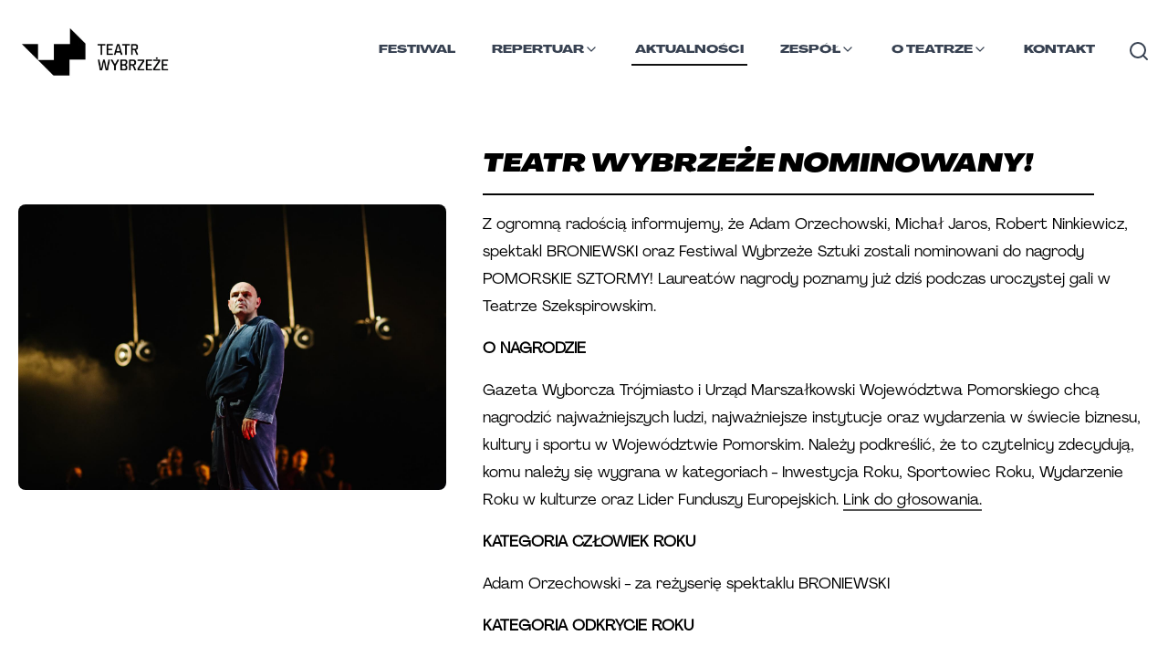

--- FILE ---
content_type: text/html; charset=utf-8
request_url: https://teatrwybrzeze.pl/aktualnosci/teatr-wybrzeze-nominowany
body_size: 15446
content:
<!DOCTYPE html><html lang="pl"><head><meta charSet="utf-8"/><link rel="stylesheet" href="/_next/static/css/59343367738f566e.css" data-precedence="next.js"/><link rel="stylesheet" href="/_next/static/css/224635824df54b3a.css" data-precedence="next.js"/><link rel="stylesheet" href="/_next/static/css/ccfbae42645bdcc8.css" data-precedence="next.js"/><link rel="preload" as="style" href="/_next/static/css/6dfe2660adc5f9d9.css"/><link rel="preload" as="style" href="/_next/static/css/6d8d0fb364df2dd1.css"/><link rel="preload" as="script" href="https://www.googletagmanager.com/gtag/js?id=AW-16705517383"/><link rel="icon" type="image/x-icon" href="https://res.cloudinary.com/teatr-wybrzeze/image/upload/v1696532017/static/ztjbgwu2iskt7r4zyzhy.png"/><title>Teatr Wybrzeże nominowany! | Teatr Wybrzeże</title><meta name="description" content="Z ogromną radością informujemy, że Adam Orzechowski, Michał Jaros, Robert Ninkiewicz, spektakl BRONIEWSKI oraz Festiwal Wybrzeże Sztuki zostali nominowani do nagrody POMORSKIE SZTORMY! Laureatów na... "/><meta name="viewport" content="width=device-width, initial-scale=1"/><meta name="website:published_time" content="2026-01-30T11:07:52.171Z"/><meta property="og:title" content="Teatr Wybrzeże nominowany! | Teatr Wybrzeże"/><meta property="og:description" content="Z ogromną radością informujemy, że Adam Orzechowski, Michał Jaros, Robert Ninkiewicz, spektakl BRONIEWSKI oraz Festiwal Wybrzeże Sztuki zostali nominowani do nagrody POMORSKIE SZTORMY! Laureatów na... "/><meta property="og:url" content="https://teatrwybrzeze.pl/aktualnosci/teatr-wybrzeze-nominowany"/><meta property="og:image" content="https://archival-assets.fra1.cdn.digitaloceanspaces.com/articles/paragraphs/20662.jpg"/><meta property="og:type" content="article"/><link rel="preload" as="script" href="/_next/static/chunks/polyfills-c67a75d1b6f99dc8.js"/><script src="/_next/static/chunks/polyfills-c67a75d1b6f99dc8.js" nomodule=""></script></head><body><!--$--><noscript><iframe title="Google Tag Manager" src="https://www.googletagmanager.com/ns.html?id=GTM-K5N6MPSC" height="0" width="0" style="display:none;visibility:hidden"></iframe></noscript><script id="onRouteChange">
        (function (history) {
          var pushState = history.pushState;
          history.pushState = function(state){
            var result = pushState.apply(history, arguments);
            window.dispatchEvent(new Event("routeChange", state));
            return result;
          };
        })(window.history);
        </script><!--/$--><div class="site-wrapper main"><nav class="main-nav content-wrapper"><div class="main-nav-container"><a aria-label="Link do strony głównej" class="h-[65px] overflow-hidden" href="/"><img class="main-nav__logo" src="https://res.cloudinary.com/teatr-wybrzeze/image/upload/f_auto,q_90,w_300/lgootyp_98d8f565ef.png" alt="Teatr Wybrzeże logo" width="176" height="42"/></a><button aria-label="Nawigacja"><svg class="main-nav__hamburger block notebook:hidden change relative z-[1000] select-none" width="38" height="38" viewBox="0 0 38 38"><line x1="0" y1="10" x2="38" y2="10" stroke="#1f1e1e" stroke-width="6" stroke-linecap="round" class="line1 transition-all duration-300 ease-in-out transform "></line><line x1="0" y1="20" x2="38" y2="20" stroke="#1f1e1e" stroke-width="6" stroke-linecap="round" class="line2 transition-all duration-300 ease-in-out transform "></line><line x1="0" y1="30" x2="38" y2="30" stroke="#1f1e1e" stroke-width="6" stroke-linecap="round" class="line3 transition-all duration-300 ease-in-out transform "></line></svg></button><div class="mobile-menu hidden" id="navbar-default"><header class="content-wrapper mobile-menu__header"><a href="/"><img class="main-nav__logo" src="https://res.cloudinary.com/teatr-wybrzeze/image/upload/f_auto,q_90,w_300/lgootyp_98d8f565ef.png" alt="Teatr Wybrzeże logo" width="176" height="42"/></a></header><div class="mobile-menu__menu"><ul><li class="main-nav-list__item "><div class="w-full py-2 z-50 top-16 pr-0 bg-white "><form method="get" id="search-form-mobile" action="/szukaj" class="max-w-auto mx-auto flex items-center justify-end gap-2 "><input type="text" name="search" id="search-input-mobile" minLength="3" required="" placeholder="Wyszukaj..." class="mr-4 flex-1 max-w-[40.50rem] px-2 py-1 border-b-2 border-solid border-black font-regular focus:outline-none text-sm" aria-label="Wyszukaj" style="width:calc(100% - 2.5rem)" value=""/><button class="rounded-[10px] button bg-white text-black border-[#060606] border-solid font-wideBlackItalic uppercase  text-xs mt-2 px-4 py-2 border max-w-fit btn-cta--small border border-2 !rounded-xl" type="submit">SZUKAJ</button></form></div></li><li class="main-nav-list__item "><a class="main-nav-list__item__link" href="/wybrzeze-sztuki/2025">Festiwal</a></li><li class="main-nav-list__item "><div class="dropdown relative z-[99999]"><a class="main-nav-list__item__link flex !flex-row gap-2" style="display:flex" href="/spektakle">Spektakle<i class="cursor-pointer" role="button" tabindex="0" aria-label="Otwórz menu" style="transform:scale(2);position:relative;bottom:0.25rem;left:0.25rem;transform-origin:top"><svg xmlns="http://www.w3.org/2000/svg" width="16" height="16" viewBox="0 0 24 24" fill="none" stroke="currentColor" stroke-width="2" stroke-linecap="round" stroke-linejoin="round" class="transition-transform duration-200 "><path d="m6 9 6 6 6-6"></path></svg></i></a></div></li><li class="main-nav-list__item "><a class="main-nav-list__item__link" href="/aktualnosci">Aktualności</a></li><li class="main-nav-list__item "><div class="dropdown relative z-[99999]"><a class="main-nav-list__item__link flex !flex-row gap-2" style="display:flex" href="/zespol/artystyczny">Zespół<i class="cursor-pointer" role="button" tabindex="0" aria-label="Otwórz menu" style="transform:scale(2);position:relative;bottom:0.25rem;left:0.25rem;transform-origin:top"><svg xmlns="http://www.w3.org/2000/svg" width="16" height="16" viewBox="0 0 24 24" fill="none" stroke="currentColor" stroke-width="2" stroke-linecap="round" stroke-linejoin="round" class="transition-transform duration-200 "><path d="m6 9 6 6 6-6"></path></svg></i></a></div></li><li class="main-nav-list__item "><a class="main-nav-list__item__link" href="/kontakt">Kontakt</a></li><li class="main-nav-list__item"><div class="dropdown relative z-[99999]"><a class="main-nav-list__item__link flex !flex-row gap-2" style="display:flex" href="/o-teatrze">O Teatrze<i class="cursor-pointer" role="button" tabindex="0" aria-label="Otwórz menu" style="transform:scale(2);position:relative;bottom:0.25rem;left:0.25rem;transform-origin:top"><svg xmlns="http://www.w3.org/2000/svg" width="16" height="16" viewBox="0 0 24 24" fill="none" stroke="currentColor" stroke-width="2" stroke-linecap="round" stroke-linejoin="round" class="transition-transform duration-200 "><path d="m6 9 6 6 6-6"></path></svg></i></a></div></li></ul></div></div><div class="main-nav-items hidden notebook:flex relative" id="navbar-default"><ul class="main-nav-list "><li class="main-nav-list__item false "><a class="main-nav-list__item__link" href="/wybrzeze-sztuki/2025">Festiwal</a></li><li class="main-nav-list__item false "><div class="dropdown relative z-[99999]"><a class="main-nav-list__item__link flex !flex-row gap-2" style="display:flex" href="/repertuar">Repertuar<i class="cursor-pointer" role="button" tabindex="0" aria-label="Otwórz menu"><svg xmlns="http://www.w3.org/2000/svg" width="16" height="16" viewBox="0 0 24 24" fill="none" stroke="currentColor" stroke-width="2" stroke-linecap="round" stroke-linejoin="round" class="transition-transform duration-200 "><path d="m6 9 6 6 6-6"></path></svg></i></a></div></li><li class="main-nav-list__item main-nav-list__item--active "><a class="main-nav-list__item__link" href="/aktualnosci">Aktualności</a></li><li class="main-nav-list__item false "><div class="dropdown relative z-[99999]"><a class="main-nav-list__item__link flex !flex-row gap-2" style="display:flex" href="/zespol/artystyczny">Zespół<i class="cursor-pointer" role="button" tabindex="0" aria-label="Otwórz menu"><svg xmlns="http://www.w3.org/2000/svg" width="16" height="16" viewBox="0 0 24 24" fill="none" stroke="currentColor" stroke-width="2" stroke-linecap="round" stroke-linejoin="round" class="transition-transform duration-200 "><path d="m6 9 6 6 6-6"></path></svg></i></a></div></li><li class="main-nav-list__item false "><div class="dropdown relative z-[99999]"><a class="main-nav-list__item__link flex !flex-row gap-2" style="display:flex" href="/o-teatrze">O Teatrze<i class="cursor-pointer" role="button" tabindex="0" aria-label="Otwórz menu"><svg xmlns="http://www.w3.org/2000/svg" width="16" height="16" viewBox="0 0 24 24" fill="none" stroke="currentColor" stroke-width="2" stroke-linecap="round" stroke-linejoin="round" class="transition-transform duration-200 "><path d="m6 9 6 6 6-6"></path></svg></i></a></div></li><li class="main-nav-list__item false "><a class="main-nav-list__item__link" href="/kontakt">Kontakt</a></li><li class="main-nav-list__item"><button type="button" class="relative mt-2 text-gray-700 hover:text-gray-900 focus:outline-none bg-white" aria-label="Otwórz wyszukiwarkę" aria-expanded="false"><svg xmlns="http://www.w3.org/2000/svg" width="24" height="24" viewBox="0 0 24 24" fill="none" stroke="currentColor" stroke-width="2" stroke-linecap="round" stroke-linejoin="round" class="lucide lucide-search-icon lucide-search"><path d="m21 21-4.34-4.34"></path><circle cx="11" cy="11" r="8"></circle></svg></button></li></ul></div></div></nav><!--$--><!--$--><!--$?--><template id="B:0"></template><link rel="stylesheet" href="/_next/static/css/6dfe2660adc5f9d9.css"/><div class="content-wrapper"><article class="grid article-single"><h1 class="article-title article-single__title border-0 "><div class="animate-pulse bg-gray-200 rounded-lg w-11/12 h-[30px] "></div></h1><figure class="article-single__picture"><div class="animate-pulse bg-gray-200 rounded-lg w-full h-[430px] mb-10"></div></figure><main class="article-single__body"><div class="animate-pulse mt-4 bg-gray-200 rounded-lg w-10/12 h-[20px]"></div><div class="animate-pulse mt-4 bg-gray-200 rounded-lg w-11/12 h-[20px]"></div><div class="animate-pulse mt-4 mb-10 bg-gray-200 rounded-lg w-8/12 h-[20px]"></div><div class="animate-pulse mt-4 bg-gray-200 rounded-lg w-10/12 h-[20px]"></div><div class="animate-pulse mt-4 bg-gray-200 rounded-lg w-11/12 h-[20px]"></div><div class="animate-pulse mt-4 mb-10 bg-gray-200 rounded-lg w-8/12 h-[20px]"></div><div class="animate-pulse mt-4 bg-gray-200 rounded-lg w-10/12 h-[20px]"></div><div class="animate-pulse mt-4 bg-gray-200 rounded-lg w-11/12 h-[20px]"></div><div class="animate-pulse mt-4 mb-10 bg-gray-200 rounded-lg w-8/12 h-[20px]"></div><div class="animate-pulse mt-4 bg-gray-200 rounded-lg w-10/12 h-[20px]"></div><div class="animate-pulse mt-4 bg-gray-200 rounded-lg w-11/12 h-[20px]"></div><div class="animate-pulse mt-4 mb-10 bg-gray-200 rounded-lg w-8/12 h-[20px]"></div></main></article></div><!--/$--><!--/$--><!--/$--></div><footer class="mt-5 static left-0 right-0 bottom-0 "><form class="text-center !mt-30 flex flex-col" style="margin-bottom:8rem"><h3 class="cross-heading !border-0 m-auto !mb-0 !mt-0">NEWSLETTER</h3><div><input aria-label="name" placeholder="Podaj swoje imie" for="name" class="hidden invisible" id="name" name="name" size="80" type="text"/><input class="h-[46px] text-center border-black border-solid p-3 border-[3px] m-auto md:px-16 rounded-[10px]
          italic text-sm" style="width:min(90%, 460px)" placeholder="Podaj swój adres email i zapisz się do newslettera" id="email" type="email" required="" autoComplete="email" value=""/><button class="rounded-[10px] button bg-white text-black border-[#060606] border-solid font-wideBlackItalic uppercase  text-base py-3 px-9 tracking-wide border max-w-fit !py-2 align-bottom h-[46px] ml-2 border-[3px] transition-all  invisible w-0 opacity-0 !px-0 !text-[0px] !m-0" type="submit">Zapisz</button></div></form><hr class="border-1 border-[#0c1413] mb-4 md:mb-8 mx-1"/><div class="content-wrapper p-4 md:p-8 flex flex-col md:flex-row justify-evenly gap-5 md:gap-20 md:text-center footer-columns"><div class="md:w-1/3 "><div class="mb-6"><h6 class="text-sm font-bold mb-2 text-left">ORGANIZATORZY</h6><div class="footer-partners"><div class="footer-partners__partner"><a href="https://www.teatrwybrzeze.pl" aria-label="Link do strony Teatr Wybrzeże" target="_blank"><img loading="lazy" src="https://res.cloudinary.com/teatr-wybrzeze/image/upload/v1694604980/Znak_TW_Instytucja_poziomy_kolor_ca91184110.jpg" data-original-url="https://res.cloudinary.com/teatr-wybrzeze/image/upload/v1694604980/Znak_TW_Instytucja_poziomy_kolor_ca91184110.jpg" style="background-color:#f5f5f5" alt="Logo - Teatr Wybrzeże" class="object-contain"/></a></div><div class="footer-partners__partner"><a href="http://www.mkidn.gov.pl/" aria-label="Link do strony Ministerstwo" target="_blank"><img loading="lazy" src="https://res.cloudinary.com/teatr-wybrzeze/image/upload/v1694770233/mkidn_f1a9ae0383.png" data-original-url="https://res.cloudinary.com/teatr-wybrzeze/image/upload/v1694770233/mkidn_f1a9ae0383.png" style="background-color:#f5f5f5" alt="Logo - Ministerstwo" class="object-contain"/></a></div><div class="footer-partners__partner"><a href="https://sopot.pl" aria-label="Link do strony Sopot" target="_blank"><img loading="lazy" src="https://res.cloudinary.com/teatr-wybrzeze/image/upload/v1769088755/Sopot_Logo_RGB_Marynarz_812ce03fec.png" data-original-url="https://res.cloudinary.com/teatr-wybrzeze/image/upload/v1769088755/Sopot_Logo_RGB_Marynarz_812ce03fec.png" style="background-color:#f5f5f5" alt="Logo - Sopot" class="object-contain"/></a></div><div class="footer-partners__partner"><a href="https://www.funduszeeuropejskie.gov.pl" aria-label="Link do strony EU" target="_blank"><img loading="lazy" src="https://res.cloudinary.com/teatr-wybrzeze/image/upload/v1694605682/UE_EFRR_rgb_1_e4a7d40c4f.jpg" data-original-url="https://res.cloudinary.com/teatr-wybrzeze/image/upload/v1694605682/UE_EFRR_rgb_1_e4a7d40c4f.jpg" style="background-color:#f5f5f5" alt="Logo - EU" class="object-contain"/></a></div><div class="footer-partners__partner"><a href="https://pruszcz-gdanski.pl/" aria-label="Link do strony Pruszcz Gdański" target="_blank"><img loading="lazy" src="https://res.cloudinary.com/teatr-wybrzeze/image/upload/v1718883698/pruszcz_gdanski_kopia_351daa9d93.png" data-original-url="https://res.cloudinary.com/teatr-wybrzeze/image/upload/v1718883698/pruszcz_gdanski_kopia_351daa9d93.png" style="background-color:#f5f5f5" alt="Logo - Pruszcz Gdański" class="object-contain"/></a></div><div class="footer-partners__partner"><a href="https://www.20latwue.pl/" aria-label="Link do strony 20 lat Polski w UE" target="_blank"><img loading="lazy" src="https://res.cloudinary.com/teatr-wybrzeze/image/upload/v1718885365/Projekt_bez_nazwy_42_e1acf18903.png" data-original-url="https://res.cloudinary.com/teatr-wybrzeze/image/upload/v1718885365/Projekt_bez_nazwy_42_e1acf18903.png" style="background-color:#f5f5f5" alt="Logo - 20 lat Polski w UE" class="object-contain"/></a></div></div></div><div class="mb-6"><h6 class="text-sm font-bold mb-2 text-left">MECENAS TEATRU</h6><div class="footer-partners"><div class="footer-partners__partner"><a href="https://ziaja.com/" aria-label="Link do strony Ziaja" target="_blank"><img loading="lazy" src="https://res.cloudinary.com/teatr-wybrzeze/image/upload/v1675845237/logotyp_ziaja_65ac66f717.png" data-original-url="https://res.cloudinary.com/teatr-wybrzeze/image/upload/v1675845237/logotyp_ziaja_65ac66f717.png" style="background-color:#f5f5f5" alt="Logo - Ziaja" class="object-contain"/></a></div></div></div><div class="mb-6"><h6 class="text-sm font-bold mb-2 text-left">PATRONAT MEDIALNY</h6><div class="footer-partners"><div class="footer-partners__partner"><a href="https://www.rmfclassic.pl/" aria-label="Link do strony RMF CLASSIC" target="_blank"><img loading="lazy" src="https://res.cloudinary.com/teatr-wybrzeze/image/upload/v1747831000/RMF_CLASSIC_A01_RGB_0990fd05f7.png" data-original-url="https://res.cloudinary.com/teatr-wybrzeze/image/upload/v1747831000/RMF_CLASSIC_A01_RGB_0990fd05f7.png" style="background-color:#f5f5f5" alt="Logo - RMF CLASSIC" class="object-contain"/></a></div><div class="footer-partners__partner"><a href="trojmiasto.pl" aria-label="Link do strony trojmiasto.pl" target="_blank"><img loading="lazy" src="https://res.cloudinary.com/teatr-wybrzeze/image/upload/v1675113886/logo_trojmiasto2_7cc48dbd64.jpg" data-original-url="https://res.cloudinary.com/teatr-wybrzeze/image/upload/v1675113886/logo_trojmiasto2_7cc48dbd64.jpg" style="background-color:#f5f5f5" alt="Logo - trojmiasto.pl" class="object-contain"/></a></div></div></div></div><div class="md:w-1/3 flex flex-col md:flex-row"><div class="left w-full text-left"><a class="block font-regular" href="/bilety">Bilety</a><a class="block font-regular" href="/media">Dla mediów</a><a class="block font-regular" href="/dostepnosc">Dostępność</a><a class="block font-regular" href="/inwestycje">Inwestycje</a><a class="block font-regular" href="/kontakt">Kontakt</a><a class="block font-regular" href="/o-teatrze">O teatrze</a><a class="block font-regular" href="/polityka-prywatnosci">Polityka prywatności</a><a class="block font-regular" href="/projekty">Projekty</a><a class="block font-regular" href="/edukacja">Strefa doświadczeń</a></div><div class="right w-full text-left"><a class="block font-regular" href="/teatr-online-tv">Teatr Online</a><a class="block font-regular" href="/spektakle/archiwalne">Spektakle archiwalne</a><a class="block font-regular" href="/wydarzenia/archiwalne">Wydarzenia archiwalne</a><a class="block font-regular" href="/wynajem">Wynajem</a><a class="block font-regular" href="/historia">Historia</a><a class="block font-regular" href="/komunikacja">Komunikacja</a><a class="block font-regular" href="/regulamin">Regulamin</a><a class="block font-regular" href="/faq">FAQ</a></div></div><div class="md:w-1/3 md:text-left flex flex-col  gap-2"><div class="font-grandHeavy"><a href="https://bilety.teatrwybrzeze.pl/">Bilety online</a></div></div></div><div class="content-wrapper p-4 md:p-8 pb-2 md:pb-4 flex-col md:flex-row-reverse flex justify-start gap-2 footer-columns__contact"><div class="flex gap-2 align-middle justify-end sm:justify-start"><div class="w-fit social"><a aria-label="Link do profilu facebook Teatru Wybrzeże" href="https://pl-pl.facebook.com/pages/Teatr-Wybrze%C5%BCe/106264892736182/"><img loading="lazy" src="https://res.cloudinary.com/teatr-wybrzeze/image/upload/c_fit,w_20,h_20,q_90,f_auto/f_82bd170a66.png" data-original-url="https://res.cloudinary.com/teatr-wybrzeze/image/upload/v1671536988/f_82bd170a66.png" style="background-color:#f5f5f5" alt="facebook logo" class="w-5 object-contain"/></a></div><div class="w-fit social"><a aria-label="Link do profilu twitter Teatru Wybrzeże" href="https://twitter.com/teatrwybrzeze?ref_src=twsrc%5Egoogle%7Ctwcamp%5Eserp%7Ctwgr%5Eauthor"><img loading="lazy" src="https://res.cloudinary.com/teatr-wybrzeze/image/upload/c_fit,w_20,h_20,q_90,f_auto/t_31568d5bef.png" data-original-url="https://res.cloudinary.com/teatr-wybrzeze/image/upload/v1671537021/t_31568d5bef.png" style="background-color:#f5f5f5" alt="twitter logo" class="w-5 object-contain"/></a></div><div class="w-fit social"><a aria-label="Link do profilu instagram Teatru Wybrzeże" href="https://www.instagram.com/teatrwybrzeze/"><img loading="lazy" src="https://res.cloudinary.com/teatr-wybrzeze/image/upload/c_fit,w_20,h_20,q_90,f_auto/i_04f2230b39.png" data-original-url="https://res.cloudinary.com/teatr-wybrzeze/image/upload/v1671537053/i_04f2230b39.png" style="background-color:#f5f5f5" alt="instagram logo" class="w-5 object-contain"/></a></div><div class="w-fit social"><a aria-label="Link do profilu Youtube Teatru Wybrzeże" href="https://www.youtube.com/@teatrwybrzeze"><img loading="lazy" src="https://res.cloudinary.com/teatr-wybrzeze/image/upload/c_fit,w_20,h_20,q_90,f_auto/original_3dbb670295.jpg" data-original-url="https://res.cloudinary.com/teatr-wybrzeze/image/upload/v1694960757/original_3dbb670295.jpg" style="background-color:#f5f5f5" alt="Youtube logo" class="w-5 object-contain"/></a></div></div><div class="text-justify contact-adress"><span class="font-grandHeavy mr-2">Teatr Wybrzeże</span> ul. Św. Ducha 2,  80-834 Gdańsk, tel: 058 301 7021 NIP: 5830007614</div></div><div class="content-wrapper p-4 md:p-8 pt-1 md:pt-2 flex-row flex  gap-1 align-middle items-center justify-start md:justify-end font-regular text-xs"><span>© 2023 Teatr Wybrzeże</span><a href="http://bip.teatrwybrzeze.pl/" class="block font-regular p-1" target="_blank"><img alt="bip" loading="lazy" width="26" height="11" decoding="async" data-nimg="1" style="color:transparent" srcSet="/_next/image?url=%2F_next%2Fstatic%2Fmedia%2Fbip.5ff49dfc.png&amp;w=32&amp;q=75 1x, /_next/image?url=%2F_next%2Fstatic%2Fmedia%2Fbip.5ff49dfc.png&amp;w=64&amp;q=75 2x" src="/_next/image?url=%2F_next%2Fstatic%2Fmedia%2Fbip.5ff49dfc.png&amp;w=64&amp;q=75"/></a><a class="block font-regular p-1" href="/realizacja">Realizacja</a><a class="block font-regular p-1" href="/mapa-strony">Mapa strony</a></div></footer><script src="/_next/static/chunks/webpack-2e36128f924e03b6.js" async=""></script><script src="/_next/static/chunks/9701-0c8a9d6aa869f2bb.js" async=""></script><script src="/_next/static/chunks/main-app-0405226def5d1653.js" async=""></script><div hidden id="S:0"><div class="content-wrapper"><article class="grid article-single"><h1 class="article-title article-single__title">Teatr Wybrzeże nominowany!</h1><div class="article-single__picture"><figure><img loading="lazy" src="https://archival-assets.fra1.cdn.digitaloceanspaces.com/articles/paragraphs/20662.jpg" data-original-url="https://archival-assets.fra1.cdn.digitaloceanspaces.com/articles/paragraphs/20662.jpg" style="background-color:#f5f5f5" alt="Teatr Wybrzeże nominowany!" quality="80" class="object-cover rounded-lg w-full"/><figcaption class="mt-2 text-sm font-regular"></figcaption></figure></div><main class="article-single__body"><div class="[&amp;&gt;p]:my-4"><p>Z ogromną radością informujemy, że Adam Orzechowski, Michał Jaros, Robert Ninkiewicz, spektakl BRONIEWSKI oraz Festiwal Wybrzeże Sztuki zostali nominowani do nagrody POMORSKIE SZTORMY! Laureatów nagrody poznamy już dziś podczas uroczystej gali w Teatrze Szekspirowskim.</p><p><b>O NAGRODZIE</b></p>
<p>Gazeta Wyborcza Trójmiasto i Urząd Marszałkowski Województwa Pomorskiego chcą nagrodzić najważniejszych ludzi, najważniejsze instytucje oraz wydarzenia w świecie biznesu, kultury i sportu w Województwie Pomorskim. Należy podkreślić, że to czytelnicy zdecydują, komu należy się wygrana w kategoriach - Inwestycja Roku, Sportowiec Roku, Wydarzenie Roku w kulturze oraz Lider Funduszy Europejskich. <a href="http://gazetawyborcza.enewsletter.pl/n/451/survey/a1424955786410f43/" target="_self" node="[object Object]">Link do głosowania. </a></p>
<p><b>KATEGORIA CZŁOWIEK ROKU </b></p>
<p>Adam Orzechowski - za reżyserię spektaklu BRONIEWSKI</p>
<p><b>KATEGORIA ODKRYCIE ROKU </b></p>
<p>Michał Jaros - aktor Teatru Wybrzeże, odtwórca roli młodego Broniewskiego</p>
<p>Robert Ninkiewicz - aktor Teatru Wybrzeże, odtwórca roli starego Broniewskiego</p>
<p><b>KATEGORIA WYDARZENIE ROKU</b></p>
<p>Festiwal Wybrzeże Sztuki</p>
<p>Dzięki tej imprezie miłośnicy teatru z Trójmiasta nie muszą jeździć po Polsce, żeby zobaczyć najciekawsze propozycje innych scen. Jednym z najważniejszych punktów ostatniej edycji był spektakl Krystiana Lupy, WYCINKA HOLZFÄLLEN, pokazany tuż po wrocławskiej prapremierze.</p>
<p>Spektakl BRONIEWSKI Teatru Wybrzeże</p>
<p>Autor dramatu, Radosław Paczocha, zdołał w skondensowanej postaci przedstawić największe życiowe i historyczne wybory, przed którymi stawał tytułowy poeta, a zespół Teatru Wybrzeże - przygotować spektakl, w którym idealnie współgra kilka elementów: gra aktorska, scenografia i muzyka.</p></div><small>Opublikowano:<!-- --> <time dateTime="8.04.2015">8.04.2015</time></small></main></article><div class="news-article-carousel mt-10"><h2 class="cross-heading">Galeria</h2><div class="carousel "><div class="swiper tw-swiper"><div class="swiper-wrapper"><div class="swiper-slide"><figure height="635"><img loading="lazy" src="https://archival-assets.fra1.cdn.digitaloceanspaces.com/articles/galleries/teatr-wybrzeze-nominowany/teatr-wybrzeze-nominowany-0.jpg" alt="Bez nazwy" class="object-contain rounded-lg w-full"/></figure></div><div class="swiper-slide"><figure height="635"><img loading="lazy" src="https://archival-assets.fra1.cdn.digitaloceanspaces.com/articles/galleries/teatr-wybrzeze-nominowany/teatr-wybrzeze-nominowany-1.jpg" alt="Bez nazwy" class="object-contain rounded-lg w-full"/></figure></div><div class="swiper-slide"><figure height="635"><img loading="lazy" src="https://archival-assets.fra1.cdn.digitaloceanspaces.com/articles/galleries/teatr-wybrzeze-nominowany/teatr-wybrzeze-nominowany-10.jpg" alt="Bez nazwy" class="object-contain rounded-lg w-full"/></figure></div><div class="swiper-slide"><figure height="635"><img loading="lazy" src="https://archival-assets.fra1.cdn.digitaloceanspaces.com/articles/galleries/teatr-wybrzeze-nominowany/teatr-wybrzeze-nominowany-11.jpg" alt="Bez nazwy" class="object-contain rounded-lg w-full"/></figure></div><div class="swiper-slide"><figure height="635"><img loading="lazy" src="https://archival-assets.fra1.cdn.digitaloceanspaces.com/articles/galleries/teatr-wybrzeze-nominowany/teatr-wybrzeze-nominowany-12.jpg" alt="Bez nazwy" class="object-contain rounded-lg w-full"/></figure></div><div class="swiper-slide"><figure height="635"><img loading="lazy" src="https://archival-assets.fra1.cdn.digitaloceanspaces.com/articles/galleries/teatr-wybrzeze-nominowany/teatr-wybrzeze-nominowany-13.jpg" alt="Bez nazwy" class="object-contain rounded-lg w-full"/></figure></div><div class="swiper-slide"><figure height="635"><img loading="lazy" src="https://archival-assets.fra1.cdn.digitaloceanspaces.com/articles/galleries/teatr-wybrzeze-nominowany/teatr-wybrzeze-nominowany-14.jpg" alt="Bez nazwy" class="object-contain rounded-lg w-full"/></figure></div><div class="swiper-slide"><figure height="635"><img loading="lazy" src="https://archival-assets.fra1.cdn.digitaloceanspaces.com/articles/galleries/teatr-wybrzeze-nominowany/teatr-wybrzeze-nominowany-15.jpg" alt="Bez nazwy" class="object-contain rounded-lg w-full"/></figure></div><div class="swiper-slide"><figure height="635"><img loading="lazy" src="https://archival-assets.fra1.cdn.digitaloceanspaces.com/articles/galleries/teatr-wybrzeze-nominowany/teatr-wybrzeze-nominowany-16.jpg" alt="Bez nazwy" class="object-contain rounded-lg w-full"/></figure></div><div class="swiper-slide"><figure height="635"><img loading="lazy" src="https://archival-assets.fra1.cdn.digitaloceanspaces.com/articles/galleries/teatr-wybrzeze-nominowany/teatr-wybrzeze-nominowany-17.jpg" alt="Bez nazwy" class="object-contain rounded-lg w-full"/></figure></div><div class="swiper-slide"><figure height="635"><img loading="lazy" src="https://archival-assets.fra1.cdn.digitaloceanspaces.com/articles/galleries/teatr-wybrzeze-nominowany/teatr-wybrzeze-nominowany-18.jpg" alt="Bez nazwy" class="object-contain rounded-lg w-full"/></figure></div><div class="swiper-slide"><figure height="635"><img loading="lazy" src="https://archival-assets.fra1.cdn.digitaloceanspaces.com/articles/galleries/teatr-wybrzeze-nominowany/teatr-wybrzeze-nominowany-19.jpg" alt="Bez nazwy" class="object-contain rounded-lg w-full"/></figure></div><div class="swiper-slide"><figure height="635"><img loading="lazy" src="https://archival-assets.fra1.cdn.digitaloceanspaces.com/articles/galleries/teatr-wybrzeze-nominowany/teatr-wybrzeze-nominowany-2.jpg" alt="Bez nazwy" class="object-contain rounded-lg w-full"/></figure></div><div class="swiper-slide"><figure height="635"><img loading="lazy" src="https://archival-assets.fra1.cdn.digitaloceanspaces.com/articles/galleries/aktual" alt="Bez nazwy" class="object-contain rounded-lg w-full"/></figure></div></div><div class="swiper-button-prev"></div><div class="swiper-button-next"></div><div class="swiper-pagination "></div><div class="swiper-bottom-line"></div></div></div></div><aside class="col-span-full my:20 md:my-24"><template id="P:1"></template></aside></div></div><script>(self.__next_f=self.__next_f||[]).push([0])</script><script>self.__next_f.push([1,"0:\"$L1\"\n"])</script><script>self.__next_f.push([1,"2:I{\"id\":\"2702\",\"name\":\"\",\"chunks\":[\"2272:webpack-2e36128f924e03b6\",\"9701:9701-0c8a9d6aa869f2bb\"],\"async\":false}\n4:I{\"id\":\"1681\",\"name\":\"\",\"chunks\":[\"2272:webpack-2e36128f924e03b6\",\"9701:9701-0c8a9d6aa869f2bb\"],\"async\":false}\n"])</script><script>self.__next_f.push([1,"1:[\"$\",\"$L2\",null,{\"assetPrefix\":\"\",\"initialCanonicalUrl\":\"/aktualnosci/teatr-wybrzeze-nominowany\",\"initialTree\":[\"\",{\"children\":[\"aktualnosci\",{\"children\":[[\"slug\",\"teatr-wybrzeze-nominowany\",\"d\"],{\"children\":[\"\",{}]}]}]},null,null,true],\"initialHead\":[\"$L3\",null],\"globalErrorComponent\":\"$4\",\"children\":[\"$L5\",null,null,[[\"$\",\"link\",\"0\",{\"rel\":\"stylesheet\",\"href\":\"/_next/static/css/59343367738f566e.css\",\"precedence\":\"next.js\"}],[\"$\",\"link\",\"1\",{\"rel\":\"stylesheet\",\"href\":\"/_next/static/css/224635824df54b3a.css\",\"precedence\":\"next.js\"}],[\"$\",\"link\",\"2\",{\"rel\":\"stylesheet\",\"href\":\"/_next/static/css/ccfbae42645bdcc8.css\",\"precedence\":\"next.js\"}]]]}]\n"])</script><script>self.__next_f.push([1,"6:I{\"id\":\"4360\",\"name\":\"\",\"chunks\":[\"2575:2575-02eb27ca4f5b35ab\",\"267:267-2d20e924216143fa\",\"4590:4590-a9bc86f0c3e40185\",\"1586:app/zespol/dyrekcja/page-df0d440b54efd1dd\"],\"async\":false}\n7:\"$Sreact.suspense\"\n8:I{\"id\":\"4070\",\"name\":\"\",\"chunks\":[\"2575:2575-02eb27ca4f5b35ab\",\"267:267-2d20e924216143fa\",\"3185:app/layout-dd1244719113159e\"],\"async\":false}\na:I{\"id\":\"8041\",\"name\":\"\",\"chunks\":[\"2272:webpack-2e36128f924e03b6\",\"9701:9701-0c8a9d6aa869f2bb\"],\"async\":false}\nb:I{\"id\":\"934\",\"chunks\":[\"7601:app/error-c87f5d74"])</script><script>self.__next_f.push([1,"bd233388\"],\"name\":\"default\",\"async\":true}\nc:I{\"id\":\"26\",\"name\":\"\",\"chunks\":[\"2272:webpack-2e36128f924e03b6\",\"9701:9701-0c8a9d6aa869f2bb\"],\"async\":false}\n"])</script><script>self.__next_f.push([1,"5:[\"$\",\"html\",null,{\"lang\":\"pl\",\"children\":[[\"$\",\"head\",null,{\"children\":[[\"$\",\"link\",null,{\"rel\":\"icon\",\"type\":\"image/x-icon\",\"href\":\"https://res.cloudinary.com/teatr-wybrzeze/image/upload/v1696532017/static/ztjbgwu2iskt7r4zyzhy.png\"}],[\"$\",\"$L6\",null,{\"async\":true,\"src\":\"https://www.googletagmanager.com/gtag/js?id=AW-16705517383\",\"strategy\":\"afterInteractive\"}],[\"$\",\"$L6\",null,{\"id\":\"google-ads-script\",\"strategy\":\"afterInteractive\",\"children\":\"window.dataLayer = window.dataLayer || [];\\n          function gtag(){dataLayer.push(arguments);}\\n          gtag('js', new Date());\\n          gtag('config', 'AW-16705517383');\"}]]}],[\"$\",\"body\",null,{\"children\":[[\"$\",\"$7\",null,{\"fallback\":null,\"children\":[\"$\",\"$L8\",null,{}]}],[\"$\",\"div\",null,{\"className\":\"site-wrapper main\",\"children\":[\"$L9\",[\"$\",\"$La\",null,{\"parallelRouterKey\":\"children\",\"segmentPath\":[\"children\"],\"error\":\"$b\",\"errorStyles\":[],\"loading\":[\"$\",\"section\",null,{\"className\":\"content-wrapper\",\"children\":[[\"$\",\"div\",null,{\"className\":\"animate-pulse mt-20 bg-gray-200 rounded-lg w-5/12 h-[25px] mb-10\"}],[\"$\",\"div\",null,{\"className\":\"grid grid-cols-1 spectacle-list\",\"children\":[[\"$\",\"div\",\"0\",{\"children\":[\"$\",\"div\",null,{\"children\":[[\"$\",\"div\",null,{\"className\":\"animate-pulse mt-3 bg-gray-200 rounded-lg w-6/12 h-[15px]\"}],[\"$\",\"div\",null,{\"className\":\"animate-pulse mt-3 bg-gray-200 rounded-lg w-10/12 h-[15px]\"}],[\"$\",\"div\",null,{\"className\":\"animate-pulse mt-3 bg-gray-200 rounded-lg w-8/12 h-[15px]\"}]]}]}],[\"$\",\"div\",\"1\",{\"children\":[\"$\",\"div\",null,{\"children\":[[\"$\",\"div\",null,{\"className\":\"animate-pulse mt-3 bg-gray-200 rounded-lg w-6/12 h-[15px]\"}],[\"$\",\"div\",null,{\"className\":\"animate-pulse mt-3 bg-gray-200 rounded-lg w-10/12 h-[15px]\"}],[\"$\",\"div\",null,{\"className\":\"animate-pulse mt-3 bg-gray-200 rounded-lg w-8/12 h-[15px]\"}]]}]}],[\"$\",\"div\",\"2\",{\"children\":[\"$\",\"div\",null,{\"children\":[[\"$\",\"div\",null,{\"className\":\"animate-pulse mt-3 bg-gray-200 rounded-lg w-6/12 h-[15px]\"}],[\"$\",\"div\",null,{\"className\":\"animate-pulse mt-3 bg-gray-200 rounded-lg w-10/12 h-[15px]\"}],[\"$\",\"div\",null,{\"className\":\"animate-pulse mt-3 bg-gray-200 rounded-lg w-8/12 h-[15px]\"}]]}]}],[\"$\",\"div\",\"3\",{\"children\":[\"$\",\"div\",null,{\"children\":[[\"$\",\"div\",null,{\"className\":\"animate-pulse mt-3 bg-gray-200 rounded-lg w-6/12 h-[15px]\"}],[\"$\",\"div\",null,{\"className\":\"animate-pulse mt-3 bg-gray-200 rounded-lg w-10/12 h-[15px]\"}],[\"$\",\"div\",null,{\"className\":\"animate-pulse mt-3 bg-gray-200 rounded-lg w-8/12 h-[15px]\"}]]}]}],[\"$\",\"div\",\"4\",{\"children\":[\"$\",\"div\",null,{\"children\":[[\"$\",\"div\",null,{\"className\":\"animate-pulse mt-3 bg-gray-200 rounded-lg w-6/12 h-[15px]\"}],[\"$\",\"div\",null,{\"className\":\"animate-pulse mt-3 bg-gray-200 rounded-lg w-10/12 h-[15px]\"}],[\"$\",\"div\",null,{\"className\":\"animate-pulse mt-3 bg-gray-200 rounded-lg w-8/12 h-[15px]\"}]]}]}],[\"$\",\"div\",\"5\",{\"children\":[\"$\",\"div\",null,{\"children\":[[\"$\",\"div\",null,{\"className\":\"animate-pulse mt-3 bg-gray-200 rounded-lg w-6/12 h-[15px]\"}],[\"$\",\"div\",null,{\"className\":\"animate-pulse mt-3 bg-gray-200 rounded-lg w-10/12 h-[15px]\"}],[\"$\",\"div\",null,{\"className\":\"animate-pulse mt-3 bg-gray-200 rounded-lg w-8/12 h-[15px]\"}]]}]}],[\"$\",\"div\",\"6\",{\"children\":[\"$\",\"div\",null,{\"children\":[[\"$\",\"div\",null,{\"className\":\"animate-pulse mt-3 bg-gray-200 rounded-lg w-6/12 h-[15px]\"}],[\"$\",\"div\",null,{\"className\":\"animate-pulse mt-3 bg-gray-200 rounded-lg w-10/12 h-[15px]\"}],[\"$\",\"div\",null,{\"className\":\"animate-pulse mt-3 bg-gray-200 rounded-lg w-8/12 h-[15px]\"}]]}]}],[\"$\",\"div\",\"7\",{\"children\":[\"$\",\"div\",null,{\"children\":[[\"$\",\"div\",null,{\"className\":\"animate-pulse mt-3 bg-gray-200 rounded-lg w-6/12 h-[15px]\"}],[\"$\",\"div\",null,{\"className\":\"animate-pulse mt-3 bg-gray-200 rounded-lg w-10/12 h-[15px]\"}],[\"$\",\"div\",null,{\"className\":\"animate-pulse mt-3 bg-gray-200 rounded-lg w-8/12 h-[15px]\"}]]}]}],[\"$\",\"div\",\"8\",{\"children\":[\"$\",\"div\",null,{\"children\":[[\"$\",\"div\",null,{\"className\":\"animate-pulse mt-3 bg-gray-200 rounded-lg w-6/12 h-[15px]\"}],[\"$\",\"div\",null,{\"className\":\"animate-pulse mt-3 bg-gray-200 rounded-lg w-10/12 h-[15px]\"}],[\"$\",\"div\",null,{\"className\":\"animate-pulse mt-3 bg-gray-200 rounded-lg w-8/12 h-[15px]\"}]]}]}],[\"$\",\"div\",\"9\",{\"children\":[\"$\",\"div\",null,{\"children\":[[\"$\",\"div\",null,{\"className\":\"animate-pulse mt-3 bg-gray-200 rounded-lg w-6/12 h-[15px]\"}],[\"$\",\"div\",null,{\"className\":\"animate-pulse mt-3 bg-gray-200 rounded-lg w-10/12 h-[15px]\"}],[\"$\",\"div\",null,{\"className\":\"animate-pulse mt-3 bg-gray-200 rounded-lg w-8/12 h-[15px]\"}]]}]}],[\"$\",\"div\",\"10\",{\"children\":[\"$\",\"div\",null,{\"children\":[[\"$\",\"div\",null,{\"className\":\"animate-pulse mt-3 bg-gray-200 rounded-lg w-6/12 h-[15px]\"}],[\"$\",\"div\",null,{\"className\":\"animate-pulse mt-3 bg-gray-200 rounded-lg w-10/12 h-[15px]\"}],[\"$\",\"div\",null,{\"className\":\"animate-pulse mt-3 bg-gray-200 rounded-lg w-8/12 h-[15px]\"}]]}]}],[\"$\",\"div\",\"11\",{\"children\":[\"$\",\"div\",null,{\"children\":[[\"$\",\"div\",null,{\"className\":\"animate-pulse mt-3 bg-gray-200 rounded-lg w-6/12 h-[15px]\"}],[\"$\",\"div\",null,{\"className\":\"animate-pulse mt-3 bg-gray-200 rounded-lg w-10/12 h-[15px]\"}],[\"$\",\"div\",null,{\"className\":\"animate-pulse mt-3 bg-gray-200 rounded-lg w-8/12 h-[15px]\"}]]}]}],[\"$\",\"div\",\"12\",{\"children\":[\"$\",\"div\",null,{\"children\":[[\"$\",\"div\",null,{\"className\":\"animate-pulse mt-3 bg-gray-200 rounded-lg w-6/12 h-[15px]\"}],[\"$\",\"div\",null,{\"className\":\"animate-pulse mt-3 bg-gray-200 rounded-lg w-10/12 h-[15px]\"}],[\"$\",\"div\",null,{\"className\":\"animate-pulse mt-3 bg-gray-200 rounded-lg w-8/12 h-[15px]\"}]]}]}],[\"$\",\"div\",\"13\",{\"children\":[\"$\",\"div\",null,{\"children\":[[\"$\",\"div\",null,{\"className\":\"animate-pulse mt-3 bg-gray-200 rounded-lg w-6/12 h-[15px]\"}],[\"$\",\"div\",null,{\"className\":\"animate-pulse mt-3 bg-gray-200 rounded-lg w-10/12 h-[15px]\"}],[\"$\",\"div\",null,{\"className\":\"animate-pulse mt-3 bg-gray-200 rounded-lg w-8/12 h-[15px]\"}]]}]}],[\"$\",\"div\",\"14\",{\"children\":[\"$\",\"div\",null,{\"children\":[[\"$\",\"div\",null,{\"className\":\"animate-pulse mt-3 bg-gray-200 rounded-lg w-6/12 h-[15px]\"}],[\"$\",\"div\",null,{\"className\":\"animate-pulse mt-3 bg-gray-200 rounded-lg w-10/12 h-[15px]\"}],[\"$\",\"div\",null,{\"className\":\"animate-pulse mt-3 bg-gray-200 rounded-lg w-8/12 h-[15px]\"}]]}]}],[\"$\",\"div\",\"15\",{\"children\":[\"$\",\"div\",null,{\"children\":[[\"$\",\"div\",null,{\"className\":\"animate-pulse mt-3 bg-gray-200 rounded-lg w-6/12 h-[15px]\"}],[\"$\",\"div\",null,{\"className\":\"animate-pulse mt-3 bg-gray-200 rounded-lg w-10/12 h-[15px]\"}],[\"$\",\"div\",null,{\"className\":\"animate-pulse mt-3 bg-gray-200 rounded-lg w-8/12 h-[15px]\"}]]}]}],[\"$\",\"div\",\"16\",{\"children\":[\"$\",\"div\",null,{\"children\":[[\"$\",\"div\",null,{\"className\":\"animate-pulse mt-3 bg-gray-200 rounded-lg w-6/12 h-[15px]\"}],[\"$\",\"div\",null,{\"className\":\"animate-pulse mt-3 bg-gray-200 rounded-lg w-10/12 h-[15px]\"}],[\"$\",\"div\",null,{\"className\":\"animate-pulse mt-3 bg-gray-200 rounded-lg w-8/12 h-[15px]\"}]]}]}],[\"$\",\"div\",\"17\",{\"children\":[\"$\",\"div\",null,{\"children\":[[\"$\",\"div\",null,{\"className\":\"animate-pulse mt-3 bg-gray-200 rounded-lg w-6/12 h-[15px]\"}],[\"$\",\"div\",null,{\"className\":\"animate-pulse mt-3 bg-gray-200 rounded-lg w-10/12 h-[15px]\"}],[\"$\",\"div\",null,{\"className\":\"animate-pulse mt-3 bg-gray-200 rounded-lg w-8/12 h-[15px]\"}]]}]}]]}]]}],\"loadingStyles\":[],\"hasLoading\":true,\"template\":[\"$\",\"$Lc\",null,{}],\"notFound\":[[\"$\",\"title\",null,{\"children\":\"404: This page could not be found.\"}],[\"$\",\"div\",null,{\"style\":{\"fontFamily\":\"system-ui,\\\"Segoe UI\\\",Roboto,Helvetica,Arial,sans-serif,\\\"Apple Color Emoji\\\",\\\"Segoe UI Emoji\\\"\",\"height\":\"100vh\",\"textAlign\":\"center\",\"display\":\"flex\",\"flexDirection\":\"column\",\"alignItems\":\"center\",\"justifyContent\":\"center\"},\"children\":[\"$\",\"div\",null,{\"children\":[[\"$\",\"style\",null,{\"dangerouslySetInnerHTML\":{\"__html\":\"body{color:#000;background:#fff;margin:0}.next-error-h1{border-right:1px solid rgba(0,0,0,.3)}@media (prefers-color-scheme:dark){body{color:#fff;background:#000}.next-error-h1{border-right:1px solid rgba(255,255,255,.3)}}\"}}],[\"$\",\"h1\",null,{\"className\":\"next-error-h1\",\"style\":{\"display\":\"inline-block\",\"margin\":\"0 20px 0 0\",\"padding\":\"0 23px 0 0\",\"fontSize\":24,\"fontWeight\":500,\"verticalAlign\":\"top\",\"lineHeight\":\"49px\"},\"children\":\"404\"}],[\"$\",\"div\",null,{\"style\":{\"display\":\"inline-block\"},\"children\":[\"$\",\"h2\",null,{\"style\":{\"fontSize\":14,\"fontWeight\":400,\"lineHeight\":\"49px\",\"margin\":0},\"children\":\"This page could not be found.\"}]}]]}]}]],\"childProp\":{\"current\":[\"$\",\"$La\",null,{\"parallelRouterKey\":\"children\",\"segmentPath\":[\"children\",\"aktualnosci\",\"children\"],\"loading\":[\"$\",\"main\",null,{\"className\":\"content-wrapper\",\"children\":[[\"$\",\"div\",null,{\"className\":\"cross-heading-sticky-wrapper\",\"children\":[\"$\",\"h1\",null,{\"className\":\"cross-heading\",\"children\":\"Aktualności\"}]}],[\"$\",\"div\",null,{\"className\":\"grid grid-cols-1 sm:grid-cols-2 md:grid-cols-regular3 justify-between gap-x-5 gap-y-14 md:gap-y-16\",\"children\":[[\"$\",\"div\",\"1\",{\"children\":[[\"$\",\"div\",null,{\"className\":\"animate-pulse  bg-gray-200 rounded-lg w-full h-[230px]\"}],[\"$\",\"div\",null,{\"className\":\"animate-pulse mt-3 bg-gray-200 rounded-lg w-10/12 h-[15px]\"}],[\"$\",\"div\",null,{\"className\":\"animate-pulse mt-3 bg-gray-200 rounded-lg w-8/12 h-[15px]\"}]]}],[\"$\",\"div\",\"2\",{\"children\":[[\"$\",\"div\",null,{\"className\":\"animate-pulse  bg-gray-200 rounded-lg w-full h-[230px]\"}],[\"$\",\"div\",null,{\"className\":\"animate-pulse mt-3 bg-gray-200 rounded-lg w-10/12 h-[15px]\"}],[\"$\",\"div\",null,{\"className\":\"animate-pulse mt-3 bg-gray-200 rounded-lg w-8/12 h-[15px]\"}]]}],[\"$\",\"div\",\"3\",{\"children\":[[\"$\",\"div\",null,{\"className\":\"animate-pulse  bg-gray-200 rounded-lg w-full h-[230px]\"}],[\"$\",\"div\",null,{\"className\":\"animate-pulse mt-3 bg-gray-200 rounded-lg w-10/12 h-[15px]\"}],[\"$\",\"div\",null,{\"className\":\"animate-pulse mt-3 bg-gray-200 rounded-lg w-8/12 h-[15px]\"}]]}],[\"$\",\"div\",\"4\",{\"children\":[[\"$\",\"div\",null,{\"className\":\"animate-pulse  bg-gray-200 rounded-lg w-full h-[230px]\"}],[\"$\",\"div\",null,{\"className\":\"animate-pulse mt-3 bg-gray-200 rounded-lg w-10/12 h-[15px]\"}],[\"$\",\"div\",null,{\"className\":\"animate-pulse mt-3 bg-gray-200 rounded-lg w-8/12 h-[15px]\"}]]}],[\"$\",\"div\",\"5\",{\"children\":[[\"$\",\"div\",null,{\"className\":\"animate-pulse  bg-gray-200 rounded-lg w-full h-[230px]\"}],[\"$\",\"div\",null,{\"className\":\"animate-pulse mt-3 bg-gray-200 rounded-lg w-10/12 h-[15px]\"}],[\"$\",\"div\",null,{\"className\":\"animate-pulse mt-3 bg-gray-200 rounded-lg w-8/12 h-[15px]\"}]]}],[\"$\",\"div\",\"6\",{\"children\":[[\"$\",\"div\",null,{\"className\":\"animate-pulse  bg-gray-200 rounded-lg w-full h-[230px]\"}],[\"$\",\"div\",null,{\"className\":\"animate-pulse mt-3 bg-gray-200 rounded-lg w-10/12 h-[15px]\"}],[\"$\",\"div\",null,{\"className\":\"animate-pulse mt-3 bg-gray-200 rounded-lg w-8/12 h-[15px]\"}]]}],[\"$\",\"div\",\"7\",{\"children\":[[\"$\",\"div\",null,{\"className\":\"animate-pulse  bg-gray-200 rounded-lg w-full h-[230px]\"}],[\"$\",\"div\",null,{\"className\":\"animate-pulse mt-3 bg-gray-200 rounded-lg w-10/12 h-[15px]\"}],[\"$\",\"div\",null,{\"className\":\"animate-pulse mt-3 bg-gray-200 rounded-lg w-8/12 h-[15px]\"}]]}],[\"$\",\"div\",\"8\",{\"children\":[[\"$\",\"div\",null,{\"className\":\"animate-pulse  bg-gray-200 rounded-lg w-full h-[230px]\"}],[\"$\",\"div\",null,{\"className\":\"animate-pulse mt-3 bg-gray-200 rounded-lg w-10/12 h-[15px]\"}],[\"$\",\"div\",null,{\"className\":\"animate-pulse mt-3 bg-gray-200 rounded-lg w-8/12 h-[15px]\"}]]}],[\"$\",\"div\",\"9\",{\"children\":[[\"$\",\"div\",null,{\"className\":\"animate-pulse  bg-gray-200 rounded-lg w-full h-[230px]\"}],[\"$\",\"div\",null,{\"className\":\"animate-pulse mt-3 bg-gray-200 rounded-lg w-10/12 h-[15px]\"}],[\"$\",\"div\",null,{\"className\":\"animate-pulse mt-3 bg-gray-200 rounded-lg w-8/12 h-[15px]\"}]]}],[\"$\",\"div\",\"10\",{\"children\":[[\"$\",\"div\",null,{\"className\":\"animate-pulse  bg-gray-200 rounded-lg w-full h-[230px]\"}],[\"$\",\"div\",null,{\"className\":\"animate-pulse mt-3 bg-gray-200 rounded-lg w-10/12 h-[15px]\"}],[\"$\",\"div\",null,{\"className\":\"animate-pulse mt-3 bg-gray-200 rounded-lg w-8/12 h-[15px]\"}]]}],[\"$\",\"div\",\"11\",{\"children\":[[\"$\",\"div\",null,{\"className\":\"animate-pulse  bg-gray-200 rounded-lg w-full h-[230px]\"}],[\"$\",\"div\",null,{\"className\":\"animate-pulse mt-3 bg-gray-200 rounded-lg w-10/12 h-[15px]\"}],[\"$\",\"div\",null,{\"className\":\"animate-pulse mt-3 bg-gray-200 rounded-lg w-8/12 h-[15px]\"}]]}],[\"$\",\"div\",\"12\",{\"children\":[[\"$\",\"div\",null,{\"className\":\"animate-pulse  bg-gray-200 rounded-lg w-full h-[230px]\"}],[\"$\",\"div\",null,{\"className\":\"animate-pulse mt-3 bg-gray-200 rounded-lg w-10/12 h-[15px]\"}],[\"$\",\"div\",null,{\"className\":\"animate-pulse mt-3 bg-gray-200 rounded-lg w-8/12 h-[15px]\"}]]}]]}]]}],\"loadingStyles\":[],\"hasLoading\":true,\"template\":[\"$\",\"$Lc\",null,{}],\"childProp\":{\"current\":[\"$\",\"$La\",null,{\"parallelRouterKey\":\"children\",\"segmentPath\":[\"children\",\"aktualnosci\",\"children\",[\"slug\",\"teatr-wybrzeze-nominowany\",\"d\"],\"children\"],\"loading\":[\"$\",\"div\",null,{\"className\":\"content-wrapper\",\"children\":[\"$\",\"article\",null,{\"className\":\"grid article-single\",\"children\":[[\"$\",\"h1\",null,{\"className\":\"article-title article-single__title border-0 \",\"children\":[\"$\",\"div\",null,{\"className\":\"animate-pulse bg-gray-200 rounded-lg w-11/12 h-[30px] \"}]}],[\"$\",\"figure\",null,{\"className\":\"article-single__picture\",\"children\":[\"$\",\"div\",null,{\"className\":\"animate-pulse bg-gray-200 rounded-lg w-full h-[430px] mb-10\"}]}],[\"$\",\"main\",null,{\"className\":\"article-single__body\",\"children\":[[[\"$\",\"div\",null,{\"className\":\"animate-pulse mt-4 bg-gray-200 rounded-lg w-10/12 h-[20px]\"}],[\"$\",\"div\",null,{\"className\":\"animate-pulse mt-4 bg-gray-200 rounded-lg w-11/12 h-[20px]\"}],[\"$\",\"div\",null,{\"className\":\"animate-pulse mt-4 mb-10 bg-gray-200 rounded-lg w-8/12 h-[20px]\"}]],[[\"$\",\"div\",null,{\"className\":\"animate-pulse mt-4 bg-gray-200 rounded-lg w-10/12 h-[20px]\"}],[\"$\",\"div\",null,{\"className\":\"animate-pulse mt-4 bg-gray-200 rounded-lg w-11/12 h-[20px]\"}],[\"$\",\"div\",null,{\"className\":\"animate-pulse mt-4 mb-10 bg-gray-200 rounded-lg w-8/12 h-[20px]\"}]],[[\"$\",\"div\",null,{\"className\":\"animate-pulse mt-4 bg-gray-200 rounded-lg w-10/12 h-[20px]\"}],[\"$\",\"div\",null,{\"className\":\"animate-pulse mt-4 bg-gray-200 rounded-lg w-11/12 h-[20px]\"}],[\"$\",\"div\",null,{\"className\":\"animate-pulse mt-4 mb-10 bg-gray-200 rounded-lg w-8/12 h-[20px]\"}]],[[\"$\",\"div\",null,{\"className\":\"animate-pulse mt-4 bg-gray-200 rounded-lg w-10/12 h-[20px]\"}],[\"$\",\"div\",null,{\"className\":\"animate-pulse mt-4 bg-gray-200 rounded-lg w-11/12 h-[20px]\"}],[\"$\",\"div\",null,{\"className\":\"animate-pulse mt-4 mb-10 bg-gray-200 rounded-lg w-8/12 h-[20px]\"}]]]}]]}]}],\"loadingStyles\":[[\"$\",\"link\",\"0\",{\"rel\":\"stylesheet\",\"href\":\"/_next/static/css/6dfe2660adc5f9d9.css\"}]],\"hasLoading\":true,\"template\":[\"$\",\"$Lc\",null,{}],\"childProp\":{\"current\":[\"$Ld\",null,null,[[\"$\",\"link\",\"0\",{\"rel\":\"stylesheet\",\"href\":\"/_next/static/css/6dfe2660adc5f9d9.css\",\"precedence\":\"next.js\"}],[\"$\",\"link\",\"1\",{\"rel\":\"stylesheet\",\"href\":\"/_next/static/css/6d8d0fb364df2dd1.css\",\"precedence\":\"next.js\"}]]],\"segment\":\"\"}}],\"segment\":[\"slug\",\"teatr-wybrzeze-nominowany\",\"d\"]}}],\"segment\":\"aktualnosci\"}}]]}],\"$Le\"]}]]}]\n"])</script><script>self.__next_f.push([1,"f:I{\"id\":\"2575\",\"name\":\"\",\"chunks\":[\"2575:2575-02eb27ca4f5b35ab\",\"2132:app/zespol/techniczny/page-136271d2a1b179e6\"],\"async\":false}\n10:I{\"id\":\"7173\",\"name\":\"\",\"chunks\":[\"2575:2575-02eb27ca4f5b35ab\",\"267:267-2d20e924216143fa\",\"3185:app/layout-dd1244719113159e\"],\"async\":false}\n11:I{\"id\":\"4470\",\"name\":\"\",\"chunks\":[\"2575:2575-02eb27ca4f5b35ab\",\"267:267-2d20e924216143fa\",\"3185:app/layout-dd1244719113159e\"],\"async\":false}\n"])</script><script>self.__next_f.push([1,"9:[\"$\",\"nav\",null,{\"className\":\"main-nav content-wrapper\",\"children\":[\"$\",\"div\",null,{\"className\":\"main-nav-container\",\"children\":[[\"$\",\"$Lf\",null,{\"href\":\"/\",\"aria-label\":\"Link do strony głównej\",\"className\":\"h-[65px] overflow-hidden\",\"children\":[\"$\",\"img\",null,{\"className\":\"main-nav__logo\",\"src\":\"https://res.cloudinary.com/teatr-wybrzeze/image/upload/f_auto,q_90,w_300/lgootyp_98d8f565ef.png\",\"alt\":\"Teatr Wybrzeże logo\",\"width\":\"176\",\"height\":\"42\"}]}],[\"$\",\"$L10\",null,{\"navItems\":[{\"id\":1,\"attributes\":{\"label\":\"Spektakle\",\"slug\":\"spektakle\",\"order\":1,\"createdAt\":\"2022-09-11T14:10:44.160Z\",\"updatedAt\":\"2024-08-28T13:25:34.584Z\",\"publishedAt\":\"2022-09-11T14:10:46.042Z\"}},{\"id\":3,\"attributes\":{\"label\":\"Repertuar\",\"slug\":\"repertuar\",\"order\":2,\"createdAt\":\"2022-09-11T14:14:44.860Z\",\"updatedAt\":\"2024-08-28T13:25:42.622Z\",\"publishedAt\":\"2022-09-11T14:14:52.354Z\"}},{\"id\":6,\"attributes\":{\"label\":\"Bilety\",\"slug\":\"bilety\",\"order\":3,\"createdAt\":\"2024-08-28T13:23:17.964Z\",\"updatedAt\":\"2024-08-29T12:24:40.450Z\",\"publishedAt\":\"2024-08-29T12:24:40.445Z\"}},{\"id\":2,\"attributes\":{\"label\":\"Aktualności\",\"slug\":\"aktualnosci\",\"order\":4,\"createdAt\":\"2022-09-11T14:11:04.999Z\",\"updatedAt\":\"2024-08-28T13:25:53.045Z\",\"publishedAt\":\"2022-09-11T14:11:06.459Z\"}},{\"id\":4,\"attributes\":{\"label\":\"Zespół\",\"slug\":\"zespol\",\"order\":5,\"createdAt\":\"2022-09-11T14:15:34.114Z\",\"updatedAt\":\"2024-08-28T13:26:04.875Z\",\"publishedAt\":\"2022-09-11T14:15:35.529Z\"}},{\"id\":5,\"attributes\":{\"label\":\"Kontakt\",\"slug\":\"kontakt\",\"order\":6,\"createdAt\":\"2022-09-11T14:15:54.465Z\",\"updatedAt\":\"2024-08-28T13:26:10.170Z\",\"publishedAt\":\"2022-09-11T14:15:55.804Z\"}}],\"logoUrl\":\"https://res.cloudinary.com/teatr-wybrzeze/image/upload/f_auto,q_90,w_300/lgootyp_98d8f565ef.png\"}],[\"$\",\"div\",null,{\"className\":\"main-nav-items hidden notebook:flex relative\",\"id\":\"navbar-default\",\"children\":[\"$\",\"$L11\",null,{\"navItems\":[{\"id\":1,\"attributes\":{\"label\":\"Spektakle\",\"slug\":\"spektakle\",\"order\":1,\"createdAt\":\"2022-09-11T14:10:44.160Z\",\"updatedAt\":\"2024-08-28T13:25:34.584Z\",\"publishedAt\":\"2022-09-11T14:10:46.042Z\"}},{\"id\":3,\"attributes\":{\"label\":\"Repertuar\",\"slug\":\"repertuar\",\"order\":2,\"createdAt\":\"2022-09-11T14:14:44.860Z\",\"updatedAt\":\"2024-08-28T13:25:42.622Z\",\"publishedAt\":\"2022-09-11T14:14:52.354Z\"}},{\"id\":6,\"attributes\":{\"label\":\"Bilety\",\"slug\":\"bilety\",\"order\":3,\"createdAt\":\"2024-08-28T13:23:17.964Z\",\"updatedAt\":\"2024-08-29T12:24:40.450Z\",\"publishedAt\":\"2024-08-29T12:24:40.445Z\"}},{\"id\":2,\"attributes\":{\"label\":\"Aktualności\",\"slug\":\"aktualnosci\",\"order\":4,\"createdAt\":\"2022-09-11T14:11:04.999Z\",\"updatedAt\":\"2024-08-28T13:25:53.045Z\",\"publishedAt\":\"2022-09-11T14:11:06.459Z\"}},{\"id\":4,\"attributes\":{\"label\":\"Zespół\",\"slug\":\"zespol\",\"order\":5,\"createdAt\":\"2022-09-11T14:15:34.114Z\",\"updatedAt\":\"2024-08-28T13:26:04.875Z\",\"publishedAt\":\"2022-09-11T14:15:35.529Z\"}},{\"id\":5,\"attributes\":{\"label\":\"Kontakt\",\"slug\":\"kontakt\",\"order\":6,\"createdAt\":\"2022-09-11T14:15:54.465Z\",\"updatedAt\":\"2024-08-28T13:26:10.170Z\",\"publishedAt\":\"2022-09-11T14:15:55.804Z\"}}]}]}]]}]}]\n"])</script><script>self.__next_f.push([1,"12:I{\"id\":\"9654\",\"name\":\"\",\"chunks\":[\"2575:2575-02eb27ca4f5b35ab\",\"4893:4893-6c0da84a4c3e2bec\",\"7497:7497-4f248014a4730d57\",\"1659:app/zespol/dyrekcja/[slug]/page-43c4f03b01592cee\"],\"async\":false}\n13:I{\"id\":\"1041\",\"name\":\"\",\"chunks\":[\"2575:2575-02eb27ca4f5b35ab\",\"4893:4893-6c0da84a4c3e2bec\",\"2773:app/wybrzeze-sztuki/[slug]/aktualnosci/[ws_slug]/page-6832f290907f634d\"],\"async\":false}\n14:I{\"id\":\"5673\",\"name\":\"\",\"chunks\":[\"2575:2575-02eb27ca4f5b35ab\",\"4893:4893-6c0da84a4c3e2bec\",\"7497:7497-4f248014a4730d57\",\"16"])</script><script>self.__next_f.push([1,"59:app/zespol/dyrekcja/[slug]/page-43c4f03b01592cee\"],\"async\":false}\n"])</script><script>self.__next_f.push([1,"d:[\"$\",\"div\",null,{\"className\":\"content-wrapper\",\"children\":[null,[\"$\",\"article\",null,{\"className\":\"grid article-single\",\"children\":[[\"$\",\"h1\",null,{\"className\":\"article-title article-single__title\",\"children\":\"Teatr Wybrzeże nominowany!\"}],[\"$\",\"div\",null,{\"className\":\"article-single__picture\",\"children\":[\"$\",\"figure\",null,{\"children\":[[\"$\",\"$L12\",null,{\"quality\":\"80\",\"image\":{\"data\":{\"attributes\":{\"useAbsolutePath\":true,\"url\":\"https://archival-assets.fra1.cdn.digitaloceanspaces.com/articles/paragraphs/20662.jpg\"}}},\"alt\":\"Teatr Wybrzeże nominowany!\",\"className\":\"object-cover rounded-lg w-full\"}],[\"$\",\"figcaption\",null,{\"className\":\"mt-2 text-sm font-regular\",\"children\":\"\"}]]}]}],[\"$\",\"main\",null,{\"className\":\"article-single__body\",\"children\":[[\"$\",\"div\",null,{\"className\":\"[\u0026\u003ep]:my-4\",\"children\":[[\"$\",\"p\",\"0\",{\"children\":[\"Z ogromną radością informujemy, że Adam Orzechowski, Michał Jaros, Robert Ninkiewicz, spektakl BRONIEWSKI oraz Festiwal Wybrzeże Sztuki zostali nominowani do nagrody POMORSKIE SZTORMY! Laureatów nagrody poznamy już dziś podczas uroczystej gali w Teatrze Szekspirowskim.\"]}],[\"$\",\"p\",\"1\",{\"children\":[[\"$\",\"b\",\"0\",{\"children\":[\"O NAGRODZIE\"]}]]}],\"\\n\",[\"$\",\"p\",\"3\",{\"children\":[\"Gazeta Wyborcza Trójmiasto i Urząd Marszałkowski Województwa Pomorskiego chcą nagrodzić najważniejszych ludzi, najważniejsze instytucje oraz wydarzenia w świecie biznesu, kultury i sportu w Województwie Pomorskim. Należy podkreślić, że to czytelnicy zdecydują, komu należy się wygrana w kategoriach - Inwestycja Roku, Sportowiec Roku, Wydarzenie Roku w kulturze oraz Lider Funduszy Europejskich. \",[\"$\",\"$L13\",\"1\",{\"href\":\"http://gazetawyborcza.enewsletter.pl/n/451/survey/a1424955786410f43/\",\"target\":\"_self\",\"node\":{\"type\":\"element\",\"tagName\":\"a\",\"properties\":{\"href\":\"http://gazetawyborcza.enewsletter.pl/n/451/survey/a1424955786410f43/\",\"target\":\"_self\"},\"children\":[{\"type\":\"text\",\"value\":\"Link do głosowania. \",\"position\":{\"start\":{\"line\":2,\"column\":494,\"offset\":795},\"end\":{\"line\":2,\"column\":514,\"offset\":815}}}],\"position\":{\"start\":{\"line\":2,\"column\":400,\"offset\":701},\"end\":{\"line\":2,\"column\":518,\"offset\":819}}},\"children\":[\"Link do głosowania. \"]}]]}],\"\\n\",[\"$\",\"p\",\"5\",{\"children\":[[\"$\",\"b\",\"0\",{\"children\":[\"KATEGORIA CZŁOWIEK ROKU \"]}]]}],\"\\n\",[\"$\",\"p\",\"7\",{\"children\":[\"Adam Orzechowski - za reżyserię spektaklu BRONIEWSKI\"]}],\"\\n\",[\"$\",\"p\",\"9\",{\"children\":[[\"$\",\"b\",\"0\",{\"children\":[\"KATEGORIA ODKRYCIE ROKU \"]}]]}],\"\\n\",[\"$\",\"p\",\"11\",{\"children\":[\"Michał Jaros - aktor Teatru Wybrzeże, odtwórca roli młodego Broniewskiego\"]}],\"\\n\",[\"$\",\"p\",\"13\",{\"children\":[\"Robert Ninkiewicz - aktor Teatru Wybrzeże, odtwórca roli starego Broniewskiego\"]}],\"\\n\",[\"$\",\"p\",\"15\",{\"children\":[[\"$\",\"b\",\"0\",{\"children\":[\"KATEGORIA WYDARZENIE ROKU\"]}]]}],\"\\n\",[\"$\",\"p\",\"17\",{\"children\":[\"Festiwal Wybrzeże Sztuki\"]}],\"\\n\",[\"$\",\"p\",\"19\",{\"children\":[\"Dzięki tej imprezie miłośnicy teatru z Trójmiasta nie muszą jeździć po Polsce, żeby zobaczyć najciekawsze propozycje innych scen. Jednym z najważniejszych punktów ostatniej edycji był spektakl Krystiana Lupy, WYCINKA HOLZFÄLLEN, pokazany tuż po wrocławskiej prapremierze.\"]}],\"\\n\",[\"$\",\"p\",\"21\",{\"children\":[\"Spektakl BRONIEWSKI Teatru Wybrzeże\"]}],\"\\n\",[\"$\",\"p\",\"23\",{\"children\":[\"Autor dramatu, Radosław Paczocha, zdołał w skondensowanej postaci przedstawić największe życiowe i historyczne wybory, przed którymi stawał tytułowy poeta, a zespół Teatru Wybrzeże - przygotować spektakl, w którym idealnie współgra kilka elementów: gra aktorska, scenografia i muzyka.\"]}]]}],[\"$\",\"small\",null,{\"children\":[\"Opublikowano:\",\" \",[\"$\",\"time\",null,{\"dateTime\":\"8.04.2015\",\"children\":\"8.04.2015\"}]]}]]}]]}],[\"$\",\"div\",null,{\"className\":\"news-article-carousel mt-10\",\"children\":[[\"$\",\"h2\",null,{\"className\":\"cross-heading\",\"children\":\"Galeria\"}],[\"$\",\"$L14\",null,{\"slides\":[{\"url\":\"https://archival-assets.fra1.cdn.digitaloceanspaces.com/articles/galleries/teatr-wybrzeze-nominowany/teatr-wybrzeze-nominowany-0.jpg\",\"image\":{\"attributes\":{\"useAbsolutePath\":true,\"url\":\"https://archival-assets.fra1.cdn.digitaloceanspaces.com/articles/galleries/teatr-wybrzeze-nominowany/teatr-wybrzeze-nominowany-0.jpg\"}},\"alt\":\"\",\"caption\":\"\"},{\"url\":\"https://archival-assets.fra1.cdn.digitaloceanspaces.com/articles/galleries/teatr-wybrzeze-nominowany/teatr-wybrzeze-nominowany-1.jpg\",\"image\":{\"attributes\":{\"useAbsolutePath\":true,\"url\":\"https://archival-assets.fra1.cdn.digitaloceanspaces.com/articles/galleries/teatr-wybrzeze-nominowany/teatr-wybrzeze-nominowany-1.jpg\"}},\"alt\":\"\",\"caption\":\"\"},{\"url\":\"https://archival-assets.fra1.cdn.digitaloceanspaces.com/articles/galleries/teatr-wybrzeze-nominowany/teatr-wybrzeze-nominowany-10.jpg\",\"image\":{\"attributes\":{\"useAbsolutePath\":true,\"url\":\"https://archival-assets.fra1.cdn.digitaloceanspaces.com/articles/galleries/teatr-wybrzeze-nominowany/teatr-wybrzeze-nominowany-10.jpg\"}},\"alt\":\"\",\"caption\":\"\"},{\"url\":\"https://archival-assets.fra1.cdn.digitaloceanspaces.com/articles/galleries/teatr-wybrzeze-nominowany/teatr-wybrzeze-nominowany-11.jpg\",\"image\":{\"attributes\":{\"useAbsolutePath\":true,\"url\":\"https://archival-assets.fra1.cdn.digitaloceanspaces.com/articles/galleries/teatr-wybrzeze-nominowany/teatr-wybrzeze-nominowany-11.jpg\"}},\"alt\":\"\",\"caption\":\"\"},{\"url\":\"https://archival-assets.fra1.cdn.digitaloceanspaces.com/articles/galleries/teatr-wybrzeze-nominowany/teatr-wybrzeze-nominowany-12.jpg\",\"image\":{\"attributes\":{\"useAbsolutePath\":true,\"url\":\"https://archival-assets.fra1.cdn.digitaloceanspaces.com/articles/galleries/teatr-wybrzeze-nominowany/teatr-wybrzeze-nominowany-12.jpg\"}},\"alt\":\"\",\"caption\":\"\"},{\"url\":\"https://archival-assets.fra1.cdn.digitaloceanspaces.com/articles/galleries/teatr-wybrzeze-nominowany/teatr-wybrzeze-nominowany-13.jpg\",\"image\":{\"attributes\":{\"useAbsolutePath\":true,\"url\":\"https://archival-assets.fra1.cdn.digitaloceanspaces.com/articles/galleries/teatr-wybrzeze-nominowany/teatr-wybrzeze-nominowany-13.jpg\"}},\"alt\":\"\",\"caption\":\"\"},{\"url\":\"https://archival-assets.fra1.cdn.digitaloceanspaces.com/articles/galleries/teatr-wybrzeze-nominowany/teatr-wybrzeze-nominowany-14.jpg\",\"image\":{\"attributes\":{\"useAbsolutePath\":true,\"url\":\"https://archival-assets.fra1.cdn.digitaloceanspaces.com/articles/galleries/teatr-wybrzeze-nominowany/teatr-wybrzeze-nominowany-14.jpg\"}},\"alt\":\"\",\"caption\":\"\"},{\"url\":\"https://archival-assets.fra1.cdn.digitaloceanspaces.com/articles/galleries/teatr-wybrzeze-nominowany/teatr-wybrzeze-nominowany-15.jpg\",\"image\":{\"attributes\":{\"useAbsolutePath\":true,\"url\":\"https://archival-assets.fra1.cdn.digitaloceanspaces.com/articles/galleries/teatr-wybrzeze-nominowany/teatr-wybrzeze-nominowany-15.jpg\"}},\"alt\":\"\",\"caption\":\"\"},{\"url\":\"https://archival-assets.fra1.cdn.digitaloceanspaces.com/articles/galleries/teatr-wybrzeze-nominowany/teatr-wybrzeze-nominowany-16.jpg\",\"image\":{\"attributes\":{\"useAbsolutePath\":true,\"url\":\"https://archival-assets.fra1.cdn.digitaloceanspaces.com/articles/galleries/teatr-wybrzeze-nominowany/teatr-wybrzeze-nominowany-16.jpg\"}},\"alt\":\"\",\"caption\":\"\"},{\"url\":\"https://archival-assets.fra1.cdn.digitaloceanspaces.com/articles/galleries/teatr-wybrzeze-nominowany/teatr-wybrzeze-nominowany-17.jpg\",\"image\":{\"attributes\":{\"useAbsolutePath\":true,\"url\":\"https://archival-assets.fra1.cdn.digitaloceanspaces.com/articles/galleries/teatr-wybrzeze-nominowany/teatr-wybrzeze-nominowany-17.jpg\"}},\"alt\":\"\",\"caption\":\"\"},{\"url\":\"https://archival-assets.fra1.cdn.digitaloceanspaces.com/articles/galleries/teatr-wybrzeze-nominowany/teatr-wybrzeze-nominowany-18.jpg\",\"image\":{\"attributes\":{\"useAbsolutePath\":true,\"url\":\"https://archival-assets.fra1.cdn.digitaloceanspaces.com/articles/galleries/teatr-wybrzeze-nominowany/teatr-wybrzeze-nominowany-18.jpg\"}},\"alt\":\"\",\"caption\":\"\"},{\"url\":\"https://archival-assets.fra1.cdn.digitaloceanspaces.com/articles/galleries/teatr-wybrzeze-nominowany/teatr-wybrzeze-nominowany-19.jpg\",\"image\":{\"attributes\":{\"useAbsolutePath\":true,\"url\":\"https://archival-assets.fra1.cdn.digitaloceanspaces.com/articles/galleries/teatr-wybrzeze-nominowany/teatr-wybrzeze-nominowany-19.jpg\"}},\"alt\":\"\",\"caption\":\"\"},{\"url\":\"https://archival-assets.fra1.cdn.digitaloceanspaces.com/articles/galleries/teatr-wybrzeze-nominowany/teatr-wybrzeze-nominowany-2.jpg\",\"image\":{\"attributes\":{\"useAbsolutePath\":true,\"url\":\"https://archival-assets.fra1.cdn.digitaloceanspaces.com/articles/galleries/teatr-wybrzeze-nominowany/teatr-wybrzeze-nominowany-2.jpg\"}},\"alt\":\"\",\"caption\":\"\"},{\"url\":\"https://archival-assets.fra1.cdn.digitaloceanspaces.com/articles/galleries/aktual\",\"image\":{\"attributes\":{\"useAbsolutePath\":true,\"url\":\"https://archival-assets.fra1.cdn.digitaloceanspaces.com/articles/galleries/aktual\"}},\"alt\":\"\",\"caption\":\"\"}]}]]}],[\"$\",\"aside\",null,{\"className\":\"col-span-full my:20 md:my-24\",\"children\":\"$L15\"}]]}]\n"])</script><script>self.__next_f.push([1,"3:[[[\"$\",\"meta\",null,{\"charSet\":\"utf-8\"}],[\"$\",\"title\",null,{\"children\":\"Teatr Wybrzeże nominowany! | Teatr Wybrzeże\"}],[\"$\",\"meta\",null,{\"name\":\"description\",\"content\":\"Z ogromną radością informujemy, że Adam Orzechowski, Michał Jaros, Robert Ninkiewicz, spektakl BRONIEWSKI oraz Festiwal Wybrzeże Sztuki zostali nominowani do nagrody POMORSKIE SZTORMY! Laureatów na... \"}],null,null,null,null,null,null,null,null,[\"$\",\"meta\",null,{\"name\":\"viewport\",\"content\":\"width=device-width, initial-scale=1\"}],null,null,null,null,null,null,null,null,null,null,[[\"$\",\"meta\",null,{\"name\":\"website:published_time\",\"content\":\"2026-01-30T11:07:52.171Z\"}]]],[null,null,null,null],null,null,[null,null,null,null,null],null,[null,[\"$\",\"meta\",null,{\"property\":\"og:title\",\"content\":\"Teatr Wybrzeże nominowany! | Teatr Wybrzeże\"}],[\"$\",\"meta\",null,{\"property\":\"og:description\",\"content\":\"Z ogromną radością informujemy, że Adam Orzechowski, Michał Jaros, Robert Ninkiewicz, spektakl BRONIEWSKI oraz Festiwal Wybrzeże Sztuki zostali nominowani do nagrody POMORSKIE SZTORMY! Laureatów na... \"}],[\"$\",\"meta\",null,{\"property\":\"og:url\",\"content\":\"https://teatrwybrzeze.pl/aktualnosci/teatr-wybrzeze-nominowany\"}],null,null,null,null,[[[\"$\",\"meta\",null,{\"property\":\"og:image\",\"content\":\"https://archival-assets.fra1.cdn.digitaloceanspaces.com/articles/paragraphs/20662.jpg\"}]]],null,null,null,null,null,null,[[\"$\",\"meta\",null,{\"property\":\"og:type\",\"content\":\"article\"}],null,null,null,null,null,null]],null,null,null]\n"])</script><script>self.__next_f.push([1,"16:I{\"id\":\"7339\",\"name\":\"\",\"chunks\":[\"2575:2575-02eb27ca4f5b35ab\",\"267:267-2d20e924216143fa\",\"3185:app/layout-dd1244719113159e\"],\"async\":false}\n17:I{\"id\":\"3235\",\"name\":\"\",\"chunks\":[\"2575:2575-02eb27ca4f5b35ab\",\"267:267-2d20e924216143fa\",\"4590:4590-a9bc86f0c3e40185\",\"1586:app/zespol/dyrekcja/page-df0d440b54efd1dd\"],\"async\":false}\n"])</script><script>self.__next_f.push([1,"e:[\"$\",\"footer\",null,{\"className\":\"mt-5 static left-0 right-0 bottom-0 \",\"children\":[[\"$\",\"$L16\",null,{}],[\"$\",\"hr\",null,{\"className\":\"border-1 border-[#0c1413] mb-4 md:mb-8 mx-1\"}],[\"$\",\"div\",null,{\"className\":\"content-wrapper p-4 md:p-8 flex flex-col md:flex-row justify-evenly gap-5 md:gap-20 md:text-center footer-columns\",\"children\":[[\"$\",\"div\",null,{\"className\":\"md:w-1/3 \",\"children\":[[\"$\",\"div\",\"ORGANIZATORZY\",{\"className\":\"mb-6\",\"children\":[[\"$\",\"h6\",null,{\"className\":\"text-sm font-bold mb-2 text-left\",\"children\":\"ORGANIZATORZY\"}],[\"$\",\"div\",null,{\"className\":\"footer-partners\",\"children\":[[\"$\",\"div\",\"Teatr Wybrzeże\",{\"className\":\"footer-partners__partner\",\"children\":[\"$\",\"a\",null,{\"href\":\"https://www.teatrwybrzeze.pl\",\"aria-label\":\"Link do strony Teatr Wybrzeże\",\"target\":\"_blank\",\"children\":[\"$\",\"$L12\",null,{\"image\":{\"data\":{\"id\":4090,\"attributes\":{\"name\":\"Znak_TW_Instytucja_poziomy_kolor.jpg\",\"alternativeText\":null,\"caption\":null,\"width\":1320,\"height\":312,\"formats\":{\"large\":{\"ext\":\".jpg\",\"url\":\"https://res.cloudinary.com/teatr-wybrzeze/image/upload/v1694604980/large_Znak_TW_Instytucja_poziomy_kolor_ca91184110.jpg\",\"hash\":\"large_Znak_TW_Instytucja_poziomy_kolor_ca91184110\",\"mime\":\"image/jpeg\",\"name\":\"large_Znak_TW_Instytucja_poziomy_kolor.jpg\",\"path\":null,\"size\":19.72,\"width\":1000,\"height\":236,\"provider_metadata\":{\"public_id\":\"large_Znak_TW_Instytucja_poziomy_kolor_ca91184110\",\"resource_type\":\"image\"}},\"small\":{\"ext\":\".jpg\",\"url\":\"https://res.cloudinary.com/teatr-wybrzeze/image/upload/v1694604980/small_Znak_TW_Instytucja_poziomy_kolor_ca91184110.jpg\",\"hash\":\"small_Znak_TW_Instytucja_poziomy_kolor_ca91184110\",\"mime\":\"image/jpeg\",\"name\":\"small_Znak_TW_Instytucja_poziomy_kolor.jpg\",\"path\":null,\"size\":7.51,\"width\":500,\"height\":118,\"provider_metadata\":{\"public_id\":\"small_Znak_TW_Instytucja_poziomy_kolor_ca91184110\",\"resource_type\":\"image\"}},\"medium\":{\"ext\":\".jpg\",\"url\":\"https://res.cloudinary.com/teatr-wybrzeze/image/upload/v1694604980/medium_Znak_TW_Instytucja_poziomy_kolor_ca91184110.jpg\",\"hash\":\"medium_Znak_TW_Instytucja_poziomy_kolor_ca91184110\",\"mime\":\"image/jpeg\",\"name\":\"medium_Znak_TW_Instytucja_poziomy_kolor.jpg\",\"path\":null,\"size\":13.43,\"width\":750,\"height\":177,\"provider_metadata\":{\"public_id\":\"medium_Znak_TW_Instytucja_poziomy_kolor_ca91184110\",\"resource_type\":\"image\"}},\"thumbnail\":{\"ext\":\".jpg\",\"url\":\"https://res.cloudinary.com/teatr-wybrzeze/image/upload/v1694604980/thumbnail_Znak_TW_Instytucja_poziomy_kolor_ca91184110.jpg\",\"hash\":\"thumbnail_Znak_TW_Instytucja_poziomy_kolor_ca91184110\",\"mime\":\"image/jpeg\",\"name\":\"thumbnail_Znak_TW_Instytucja_poziomy_kolor.jpg\",\"path\":null,\"size\":2.46,\"width\":245,\"height\":58,\"provider_metadata\":{\"public_id\":\"thumbnail_Znak_TW_Instytucja_poziomy_kolor_ca91184110\",\"resource_type\":\"image\"}}},\"hash\":\"Znak_TW_Instytucja_poziomy_kolor_ca91184110\",\"ext\":\".jpg\",\"mime\":\"image/jpeg\",\"size\":28.24,\"url\":\"https://res.cloudinary.com/teatr-wybrzeze/image/upload/v1694604980/Znak_TW_Instytucja_poziomy_kolor_ca91184110.jpg\",\"previewUrl\":null,\"provider\":\"cloudinary\",\"provider_metadata\":{\"public_id\":\"Znak_TW_Instytucja_poziomy_kolor_ca91184110\",\"resource_type\":\"image\"},\"createdAt\":\"2023-09-13T11:36:21.130Z\",\"updatedAt\":\"2023-09-13T12:48:00.163Z\"}}},\"className\":\"object-contain\",\"alt\":\"Logo - Teatr Wybrzeże\"}]}]}],[\"$\",\"div\",\"Ministerstwo\",{\"className\":\"footer-partners__partner\",\"children\":[\"$\",\"a\",null,{\"href\":\"http://www.mkidn.gov.pl/\",\"aria-label\":\"Link do strony Ministerstwo\",\"target\":\"_blank\",\"children\":[\"$\",\"$L12\",null,{\"image\":{\"data\":{\"id\":4113,\"attributes\":{\"name\":\"mkidn.png\",\"alternativeText\":null,\"caption\":null,\"width\":696,\"height\":204,\"formats\":{\"small\":{\"ext\":\".png\",\"url\":\"https://res.cloudinary.com/teatr-wybrzeze/image/upload/v1694770234/small_mkidn_f1a9ae0383.png\",\"hash\":\"small_mkidn_f1a9ae0383\",\"mime\":\"image/png\",\"name\":\"small_mkidn.png\",\"path\":null,\"size\":31.72,\"width\":500,\"height\":147,\"provider_metadata\":{\"public_id\":\"small_mkidn_f1a9ae0383\",\"resource_type\":\"image\"}},\"thumbnail\":{\"ext\":\".png\",\"url\":\"https://res.cloudinary.com/teatr-wybrzeze/image/upload/v1694770234/thumbnail_mkidn_f1a9ae0383.png\",\"hash\":\"thumbnail_mkidn_f1a9ae0383\",\"mime\":\"image/png\",\"name\":\"thumbnail_mkidn.png\",\"path\":null,\"size\":12.15,\"width\":245,\"height\":72,\"provider_metadata\":{\"public_id\":\"thumbnail_mkidn_f1a9ae0383\",\"resource_type\":\"image\"}}},\"hash\":\"mkidn_f1a9ae0383\",\"ext\":\".png\",\"mime\":\"image/png\",\"size\":10.2,\"url\":\"https://res.cloudinary.com/teatr-wybrzeze/image/upload/v1694770233/mkidn_f1a9ae0383.png\",\"previewUrl\":null,\"provider\":\"cloudinary\",\"provider_metadata\":{\"public_id\":\"mkidn_f1a9ae0383\",\"resource_type\":\"image\"},\"createdAt\":\"2023-09-15T09:30:35.237Z\",\"updatedAt\":\"2023-09-15T09:30:35.237Z\"}}},\"className\":\"object-contain\",\"alt\":\"Logo - Ministerstwo\"}]}]}],[\"$\",\"div\",\"Sopot\",{\"className\":\"footer-partners__partner\",\"children\":[\"$\",\"a\",null,{\"href\":\"https://sopot.pl\",\"aria-label\":\"Link do strony Sopot\",\"target\":\"_blank\",\"children\":[\"$\",\"$L12\",null,{\"image\":{\"data\":{\"id\":9768,\"attributes\":{\"name\":\"Sopot-Logo-RGB-Marynarz.png\",\"alternativeText\":null,\"caption\":null,\"width\":2024,\"height\":774,\"formats\":{\"large\":{\"ext\":\".png\",\"url\":\"https://res.cloudinary.com/teatr-wybrzeze/image/upload/v1769088755/large_Sopot_Logo_RGB_Marynarz_812ce03fec.png\",\"hash\":\"large_Sopot_Logo_RGB_Marynarz_812ce03fec\",\"mime\":\"image/png\",\"name\":\"large_Sopot-Logo-RGB-Marynarz.png\",\"path\":null,\"size\":59.24,\"width\":1000,\"height\":382,\"sizeInBytes\":59237,\"provider_metadata\":{\"public_id\":\"large_Sopot_Logo_RGB_Marynarz_812ce03fec\",\"resource_type\":\"image\"}},\"small\":{\"ext\":\".png\",\"url\":\"https://res.cloudinary.com/teatr-wybrzeze/image/upload/v1769088755/small_Sopot_Logo_RGB_Marynarz_812ce03fec.png\",\"hash\":\"small_Sopot_Logo_RGB_Marynarz_812ce03fec\",\"mime\":\"image/png\",\"name\":\"small_Sopot-Logo-RGB-Marynarz.png\",\"path\":null,\"size\":27.78,\"width\":500,\"height\":191,\"sizeInBytes\":27779,\"provider_metadata\":{\"public_id\":\"small_Sopot_Logo_RGB_Marynarz_812ce03fec\",\"resource_type\":\"image\"}},\"medium\":{\"ext\":\".png\",\"url\":\"https://res.cloudinary.com/teatr-wybrzeze/image/upload/v1769088755/medium_Sopot_Logo_RGB_Marynarz_812ce03fec.png\",\"hash\":\"medium_Sopot_Logo_RGB_Marynarz_812ce03fec\",\"mime\":\"image/png\",\"name\":\"medium_Sopot-Logo-RGB-Marynarz.png\",\"path\":null,\"size\":42.41,\"width\":750,\"height\":287,\"sizeInBytes\":42407,\"provider_metadata\":{\"public_id\":\"medium_Sopot_Logo_RGB_Marynarz_812ce03fec\",\"resource_type\":\"image\"}},\"thumbnail\":{\"ext\":\".png\",\"url\":\"https://res.cloudinary.com/teatr-wybrzeze/image/upload/v1769088755/thumbnail_Sopot_Logo_RGB_Marynarz_812ce03fec.png\",\"hash\":\"thumbnail_Sopot_Logo_RGB_Marynarz_812ce03fec\",\"mime\":\"image/png\",\"name\":\"thumbnail_Sopot-Logo-RGB-Marynarz.png\",\"path\":null,\"size\":12.33,\"width\":245,\"height\":94,\"sizeInBytes\":12333,\"provider_metadata\":{\"public_id\":\"thumbnail_Sopot_Logo_RGB_Marynarz_812ce03fec\",\"resource_type\":\"image\"}}},\"hash\":\"Sopot_Logo_RGB_Marynarz_812ce03fec\",\"ext\":\".png\",\"mime\":\"image/png\",\"size\":21.02,\"url\":\"https://res.cloudinary.com/teatr-wybrzeze/image/upload/v1769088755/Sopot_Logo_RGB_Marynarz_812ce03fec.png\",\"previewUrl\":null,\"provider\":\"cloudinary\",\"provider_metadata\":{\"public_id\":\"Sopot_Logo_RGB_Marynarz_812ce03fec\",\"resource_type\":\"image\"},\"createdAt\":\"2026-01-22T13:32:35.975Z\",\"updatedAt\":\"2026-01-22T13:32:35.975Z\"}}},\"className\":\"object-contain\",\"alt\":\"Logo - Sopot\"}]}]}],[\"$\",\"div\",\"EU\",{\"className\":\"footer-partners__partner\",\"children\":[\"$\",\"a\",null,{\"href\":\"https://www.funduszeeuropejskie.gov.pl\",\"aria-label\":\"Link do strony EU\",\"target\":\"_blank\",\"children\":[\"$\",\"$L12\",null,{\"image\":{\"data\":{\"id\":4095,\"attributes\":{\"name\":\"UE_EFRR_rgb-1.jpg\",\"alternativeText\":null,\"caption\":null,\"width\":1447,\"height\":472,\"formats\":{\"large\":{\"ext\":\".jpg\",\"url\":\"https://res.cloudinary.com/teatr-wybrzeze/image/upload/v1694605682/large_UE_EFRR_rgb_1_e4a7d40c4f.jpg\",\"hash\":\"large_UE_EFRR_rgb_1_e4a7d40c4f\",\"mime\":\"image/jpeg\",\"name\":\"large_UE_EFRR_rgb-1.jpg\",\"path\":null,\"size\":28.3,\"width\":1000,\"height\":326,\"provider_metadata\":{\"public_id\":\"large_UE_EFRR_rgb_1_e4a7d40c4f\",\"resource_type\":\"image\"}},\"small\":{\"ext\":\".jpg\",\"url\":\"https://res.cloudinary.com/teatr-wybrzeze/image/upload/v1694605682/small_UE_EFRR_rgb_1_e4a7d40c4f.jpg\",\"hash\":\"small_UE_EFRR_rgb_1_e4a7d40c4f\",\"mime\":\"image/jpeg\",\"name\":\"small_UE_EFRR_rgb-1.jpg\",\"path\":null,\"size\":11.65,\"width\":500,\"height\":163,\"provider_metadata\":{\"public_id\":\"small_UE_EFRR_rgb_1_e4a7d40c4f\",\"resource_type\":\"image\"}},\"medium\":{\"ext\":\".jpg\",\"url\":\"https://res.cloudinary.com/teatr-wybrzeze/image/upload/v1694605682/medium_UE_EFRR_rgb_1_e4a7d40c4f.jpg\",\"hash\":\"medium_UE_EFRR_rgb_1_e4a7d40c4f\",\"mime\":\"image/jpeg\",\"name\":\"medium_UE_EFRR_rgb-1.jpg\",\"path\":null,\"size\":19.84,\"width\":750,\"height\":245,\"provider_metadata\":{\"public_id\":\"medium_UE_EFRR_rgb_1_e4a7d40c4f\",\"resource_type\":\"image\"}},\"thumbnail\":{\"ext\":\".jpg\",\"url\":\"https://res.cloudinary.com/teatr-wybrzeze/image/upload/v1694605682/thumbnail_UE_EFRR_rgb_1_e4a7d40c4f.jpg\",\"hash\":\"thumbnail_UE_EFRR_rgb_1_e4a7d40c4f\",\"mime\":\"image/jpeg\",\"name\":\"thumbnail_UE_EFRR_rgb-1.jpg\",\"path\":null,\"size\":4.32,\"width\":245,\"height\":80,\"provider_metadata\":{\"public_id\":\"thumbnail_UE_EFRR_rgb_1_e4a7d40c4f\",\"resource_type\":\"image\"}}},\"hash\":\"UE_EFRR_rgb_1_e4a7d40c4f\",\"ext\":\".jpg\",\"mime\":\"image/jpeg\",\"size\":45.15,\"url\":\"https://res.cloudinary.com/teatr-wybrzeze/image/upload/v1694605682/UE_EFRR_rgb_1_e4a7d40c4f.jpg\",\"previewUrl\":null,\"provider\":\"cloudinary\",\"provider_metadata\":{\"public_id\":\"UE_EFRR_rgb_1_e4a7d40c4f\",\"resource_type\":\"image\"},\"createdAt\":\"2023-09-13T11:48:03.252Z\",\"updatedAt\":\"2023-09-13T11:48:03.252Z\"}}},\"className\":\"object-contain\",\"alt\":\"Logo - EU\"}]}]}],[\"$\",\"div\",\"Pruszcz Gdański\",{\"className\":\"footer-partners__partner\",\"children\":[\"$\",\"a\",null,{\"href\":\"https://pruszcz-gdanski.pl/\",\"aria-label\":\"Link do strony Pruszcz Gdański\",\"target\":\"_blank\",\"children\":[\"$\",\"$L12\",null,{\"image\":{\"data\":{\"id\":6137,\"attributes\":{\"name\":\"pruszcz-gdanski kopia.png\",\"alternativeText\":null,\"caption\":null,\"width\":1772,\"height\":2244,\"formats\":{\"large\":{\"ext\":\".png\",\"url\":\"https://res.cloudinary.com/teatr-wybrzeze/image/upload/v1718883701/large_pruszcz_gdanski_kopia_351daa9d93.png\",\"hash\":\"large_pruszcz_gdanski_kopia_351daa9d93\",\"mime\":\"image/png\",\"name\":\"large_pruszcz-gdanski kopia.png\",\"path\":null,\"size\":442.97,\"width\":790,\"height\":1000,\"provider_metadata\":{\"public_id\":\"large_pruszcz_gdanski_kopia_351daa9d93\",\"resource_type\":\"image\"}},\"small\":{\"ext\":\".png\",\"url\":\"https://res.cloudinary.com/teatr-wybrzeze/image/upload/v1718883701/small_pruszcz_gdanski_kopia_351daa9d93.png\",\"hash\":\"small_pruszcz_gdanski_kopia_351daa9d93\",\"mime\":\"image/png\",\"name\":\"small_pruszcz-gdanski kopia.png\",\"path\":null,\"size\":131.93,\"width\":395,\"height\":500,\"provider_metadata\":{\"public_id\":\"small_pruszcz_gdanski_kopia_351daa9d93\",\"resource_type\":\"image\"}},\"medium\":{\"ext\":\".png\",\"url\":\"https://res.cloudinary.com/teatr-wybrzeze/image/upload/v1718883701/medium_pruszcz_gdanski_kopia_351daa9d93.png\",\"hash\":\"medium_pruszcz_gdanski_kopia_351daa9d93\",\"mime\":\"image/png\",\"name\":\"medium_pruszcz-gdanski kopia.png\",\"path\":null,\"size\":269.54,\"width\":592,\"height\":750,\"provider_metadata\":{\"public_id\":\"medium_pruszcz_gdanski_kopia_351daa9d93\",\"resource_type\":\"image\"}},\"thumbnail\":{\"ext\":\".png\",\"url\":\"https://res.cloudinary.com/teatr-wybrzeze/image/upload/v1718883699/thumbnail_pruszcz_gdanski_kopia_351daa9d93.png\",\"hash\":\"thumbnail_pruszcz_gdanski_kopia_351daa9d93\",\"mime\":\"image/png\",\"name\":\"thumbnail_pruszcz-gdanski kopia.png\",\"path\":null,\"size\":19.95,\"width\":123,\"height\":156,\"provider_metadata\":{\"public_id\":\"thumbnail_pruszcz_gdanski_kopia_351daa9d93\",\"resource_type\":\"image\"}}},\"hash\":\"pruszcz_gdanski_kopia_351daa9d93\",\"ext\":\".png\",\"mime\":\"image/png\",\"size\":351.02,\"url\":\"https://res.cloudinary.com/teatr-wybrzeze/image/upload/v1718883698/pruszcz_gdanski_kopia_351daa9d93.png\",\"previewUrl\":null,\"provider\":\"cloudinary\",\"provider_metadata\":{\"public_id\":\"pruszcz_gdanski_kopia_351daa9d93\",\"resource_type\":\"image\"},\"createdAt\":\"2024-06-20T11:41:42.449Z\",\"updatedAt\":\"2024-06-20T11:41:42.449Z\"}}},\"className\":\"object-contain\",\"alt\":\"Logo - Pruszcz Gdański\"}]}]}],[\"$\",\"div\",\"20 lat Polski w UE\",{\"className\":\"footer-partners__partner\",\"children\":[\"$\",\"a\",null,{\"href\":\"https://www.20latwue.pl/\",\"aria-label\":\"Link do strony 20 lat Polski w UE\",\"target\":\"_blank\",\"children\":[\"$\",\"$L12\",null,{\"image\":{\"data\":{\"id\":6141,\"attributes\":{\"name\":\"Projekt bez nazwy (42).png\",\"alternativeText\":null,\"caption\":null,\"width\":1080,\"height\":1080,\"formats\":{\"large\":{\"ext\":\".png\",\"url\":\"https://res.cloudinary.com/teatr-wybrzeze/image/upload/v1718885366/large_Projekt_bez_nazwy_42_e1acf18903.png\",\"hash\":\"large_Projekt_bez_nazwy_42_e1acf18903\",\"mime\":\"image/png\",\"name\":\"large_Projekt bez nazwy (42).png\",\"path\":null,\"size\":119.81,\"width\":1000,\"height\":1000,\"provider_metadata\":{\"public_id\":\"large_Projekt_bez_nazwy_42_e1acf18903\",\"resource_type\":\"image\"}},\"small\":{\"ext\":\".png\",\"url\":\"https://res.cloudinary.com/teatr-wybrzeze/image/upload/v1718885365/small_Projekt_bez_nazwy_42_e1acf18903.png\",\"hash\":\"small_Projekt_bez_nazwy_42_e1acf18903\",\"mime\":\"image/png\",\"name\":\"small_Projekt bez nazwy (42).png\",\"path\":null,\"size\":49.73,\"width\":500,\"height\":500,\"provider_metadata\":{\"public_id\":\"small_Projekt_bez_nazwy_42_e1acf18903\",\"resource_type\":\"image\"}},\"medium\":{\"ext\":\".png\",\"url\":\"https://res.cloudinary.com/teatr-wybrzeze/image/upload/v1718885365/medium_Projekt_bez_nazwy_42_e1acf18903.png\",\"hash\":\"medium_Projekt_bez_nazwy_42_e1acf18903\",\"mime\":\"image/png\",\"name\":\"medium_Projekt bez nazwy (42).png\",\"path\":null,\"size\":81.07,\"width\":750,\"height\":750,\"provider_metadata\":{\"public_id\":\"medium_Projekt_bez_nazwy_42_e1acf18903\",\"resource_type\":\"image\"}},\"thumbnail\":{\"ext\":\".png\",\"url\":\"https://res.cloudinary.com/teatr-wybrzeze/image/upload/v1718885365/thumbnail_Projekt_bez_nazwy_42_e1acf18903.png\",\"hash\":\"thumbnail_Projekt_bez_nazwy_42_e1acf18903\",\"mime\":\"image/png\",\"name\":\"thumbnail_Projekt bez nazwy (42).png\",\"path\":null,\"size\":12.09,\"width\":156,\"height\":156,\"provider_metadata\":{\"public_id\":\"thumbnail_Projekt_bez_nazwy_42_e1acf18903\",\"resource_type\":\"image\"}}},\"hash\":\"Projekt_bez_nazwy_42_e1acf18903\",\"ext\":\".png\",\"mime\":\"image/png\",\"size\":30.47,\"url\":\"https://res.cloudinary.com/teatr-wybrzeze/image/upload/v1718885365/Projekt_bez_nazwy_42_e1acf18903.png\",\"previewUrl\":null,\"provider\":\"cloudinary\",\"provider_metadata\":{\"public_id\":\"Projekt_bez_nazwy_42_e1acf18903\",\"resource_type\":\"image\"},\"createdAt\":\"2024-06-20T12:09:26.372Z\",\"updatedAt\":\"2024-06-20T12:09:26.372Z\"}}},\"className\":\"object-contain\",\"alt\":\"Logo - 20 lat Polski w UE\"}]}]}]]}]]}],[\"$\",\"div\",\"MECENAS TEATRU\",{\"className\":\"mb-6\",\"children\":[[\"$\",\"h6\",null,{\"className\":\"text-sm font-bold mb-2 text-left\",\"children\":\"MECENAS TEATRU\"}],[\"$\",\"div\",null,{\"className\":\"footer-partners\",\"children\":[[\"$\",\"div\",\"Ziaja\",{\"className\":\"footer-partners__partner\",\"children\":[\"$\",\"a\",null,{\"href\":\"https://ziaja.com/\",\"aria-label\":\"Link do strony Ziaja\",\"target\":\"_blank\",\"children\":[\"$\",\"$L12\",null,{\"image\":{\"data\":{\"id\":2144,\"attributes\":{\"name\":\"logotyp-ziaja.png\",\"alternativeText\":null,\"caption\":null,\"width\":268,\"height\":156,\"formats\":{\"thumbnail\":{\"ext\":\".png\",\"url\":\"https://res.cloudinary.com/teatr-wybrzeze/image/upload/v1675845237/thumbnail_logotyp_ziaja_65ac66f717.png\",\"hash\":\"thumbnail_logotyp_ziaja_65ac66f717\",\"mime\":\"image/png\",\"name\":\"thumbnail_logotyp-ziaja.png\",\"path\":null,\"size\":8.1,\"width\":245,\"height\":143,\"provider_metadata\":{\"public_id\":\"thumbnail_logotyp_ziaja_65ac66f717\",\"resource_type\":\"image\"}}},\"hash\":\"logotyp_ziaja_65ac66f717\",\"ext\":\".png\",\"mime\":\"image/png\",\"size\":1.96,\"url\":\"https://res.cloudinary.com/teatr-wybrzeze/image/upload/v1675845237/logotyp_ziaja_65ac66f717.png\",\"previewUrl\":null,\"provider\":\"cloudinary\",\"provider_metadata\":{\"public_id\":\"logotyp_ziaja_65ac66f717\",\"resource_type\":\"image\"},\"createdAt\":\"2023-02-08T08:33:57.871Z\",\"updatedAt\":\"2023-02-08T08:33:57.871Z\"}}},\"className\":\"object-contain\",\"alt\":\"Logo - Ziaja\"}]}]}]]}]]}],[\"$\",\"div\",\"PATRONAT MEDIALNY\",{\"className\":\"mb-6\",\"children\":[[\"$\",\"h6\",null,{\"className\":\"text-sm font-bold mb-2 text-left\",\"children\":\"PATRONAT MEDIALNY\"}],[\"$\",\"div\",null,{\"className\":\"footer-partners\",\"children\":[[\"$\",\"div\",\"RMF CLASSIC\",{\"className\":\"footer-partners__partner\",\"children\":[\"$\",\"a\",null,{\"href\":\"https://www.rmfclassic.pl/\",\"aria-label\":\"Link do strony RMF CLASSIC\",\"target\":\"_blank\",\"children\":[\"$\",\"$L12\",null,{\"image\":{\"data\":{\"id\":7845,\"attributes\":{\"name\":\"RMF CLASSIC A01 RGB.png\",\"alternativeText\":null,\"caption\":null,\"width\":1418,\"height\":708,\"formats\":{\"large\":{\"ext\":\".png\",\"url\":\"https://res.cloudinary.com/teatr-wybrzeze/image/upload/v1747831000/large_RMF_CLASSIC_A01_RGB_0990fd05f7.png\",\"hash\":\"large_RMF_CLASSIC_A01_RGB_0990fd05f7\",\"mime\":\"image/png\",\"name\":\"large_RMF CLASSIC A01 RGB.png\",\"path\":null,\"size\":49.31,\"width\":1000,\"height\":499,\"sizeInBytes\":49308,\"provider_metadata\":{\"public_id\":\"large_RMF_CLASSIC_A01_RGB_0990fd05f7\",\"resource_type\":\"image\"}},\"small\":{\"ext\":\".png\",\"url\":\"https://res.cloudinary.com/teatr-wybrzeze/image/upload/v1747831000/small_RMF_CLASSIC_A01_RGB_0990fd05f7.png\",\"hash\":\"small_RMF_CLASSIC_A01_RGB_0990fd05f7\",\"mime\":\"image/png\",\"name\":\"small_RMF CLASSIC A01 RGB.png\",\"path\":null,\"size\":21.63,\"width\":500,\"height\":250,\"sizeInBytes\":21629,\"provider_metadata\":{\"public_id\":\"small_RMF_CLASSIC_A01_RGB_0990fd05f7\",\"resource_type\":\"image\"}},\"medium\":{\"ext\":\".png\",\"url\":\"https://res.cloudinary.com/teatr-wybrzeze/image/upload/v1747831000/medium_RMF_CLASSIC_A01_RGB_0990fd05f7.png\",\"hash\":\"medium_RMF_CLASSIC_A01_RGB_0990fd05f7\",\"mime\":\"image/png\",\"name\":\"medium_RMF CLASSIC A01 RGB.png\",\"path\":null,\"size\":35.16,\"width\":750,\"height\":374,\"sizeInBytes\":35159,\"provider_metadata\":{\"public_id\":\"medium_RMF_CLASSIC_A01_RGB_0990fd05f7\",\"resource_type\":\"image\"}},\"thumbnail\":{\"ext\":\".png\",\"url\":\"https://res.cloudinary.com/teatr-wybrzeze/image/upload/v1747831000/thumbnail_RMF_CLASSIC_A01_RGB_0990fd05f7.png\",\"hash\":\"thumbnail_RMF_CLASSIC_A01_RGB_0990fd05f7\",\"mime\":\"image/png\",\"name\":\"thumbnail_RMF CLASSIC A01 RGB.png\",\"path\":null,\"size\":10.01,\"width\":245,\"height\":122,\"sizeInBytes\":10007,\"provider_metadata\":{\"public_id\":\"thumbnail_RMF_CLASSIC_A01_RGB_0990fd05f7\",\"resource_type\":\"image\"}}},\"hash\":\"RMF_CLASSIC_A01_RGB_0990fd05f7\",\"ext\":\".png\",\"mime\":\"image/png\",\"size\":11.21,\"url\":\"https://res.cloudinary.com/teatr-wybrzeze/image/upload/v1747831000/RMF_CLASSIC_A01_RGB_0990fd05f7.png\",\"previewUrl\":null,\"provider\":\"cloudinary\",\"provider_metadata\":{\"public_id\":\"RMF_CLASSIC_A01_RGB_0990fd05f7\",\"resource_type\":\"image\"},\"createdAt\":\"2025-05-21T12:36:40.947Z\",\"updatedAt\":\"2025-05-21T12:36:40.947Z\"}}},\"className\":\"object-contain\",\"alt\":\"Logo - RMF CLASSIC\"}]}]}],[\"$\",\"div\",\"trojmiasto.pl\",{\"className\":\"footer-partners__partner\",\"children\":[\"$\",\"a\",null,{\"href\":\"trojmiasto.pl\",\"aria-label\":\"Link do strony trojmiasto.pl\",\"target\":\"_blank\",\"children\":[\"$\",\"$L12\",null,{\"image\":{\"data\":{\"id\":1855,\"attributes\":{\"name\":\"logo-trojmiasto2.jpeg\",\"alternativeText\":null,\"caption\":null,\"width\":600,\"height\":350,\"formats\":{\"small\":{\"ext\":\".jpeg\",\"url\":\"https://res.cloudinary.com/teatr-wybrzeze/image/upload/v1675113886/small_logo_trojmiasto2_7cc48dbd64.jpg\",\"hash\":\"small_logo_trojmiasto2_7cc48dbd64\",\"mime\":\"image/jpeg\",\"name\":\"small_logo-trojmiasto2.jpeg\",\"path\":null,\"size\":9.75,\"width\":500,\"height\":292,\"provider_metadata\":{\"public_id\":\"small_logo_trojmiasto2_7cc48dbd64\",\"resource_type\":\"image\"}},\"thumbnail\":{\"ext\":\".jpeg\",\"url\":\"https://res.cloudinary.com/teatr-wybrzeze/image/upload/v1675113886/thumbnail_logo_trojmiasto2_7cc48dbd64.jpg\",\"hash\":\"thumbnail_logo_trojmiasto2_7cc48dbd64\",\"mime\":\"image/jpeg\",\"name\":\"thumbnail_logo-trojmiasto2.jpeg\",\"path\":null,\"size\":3.68,\"width\":245,\"height\":143,\"provider_metadata\":{\"public_id\":\"thumbnail_logo_trojmiasto2_7cc48dbd64\",\"resource_type\":\"image\"}}},\"hash\":\"logo_trojmiasto2_7cc48dbd64\",\"ext\":\".jpeg\",\"mime\":\"image/jpeg\",\"size\":10.62,\"url\":\"https://res.cloudinary.com/teatr-wybrzeze/image/upload/v1675113886/logo_trojmiasto2_7cc48dbd64.jpg\",\"previewUrl\":null,\"provider\":\"cloudinary\",\"provider_metadata\":{\"public_id\":\"logo_trojmiasto2_7cc48dbd64\",\"resource_type\":\"image\"},\"createdAt\":\"2023-01-30T21:24:47.440Z\",\"updatedAt\":\"2023-01-30T21:24:47.440Z\"}}},\"className\":\"object-contain\",\"alt\":\"Logo - trojmiasto.pl\"}]}]}]]}]]}]]}],[\"$\",\"div\",null,{\"className\":\"md:w-1/3 flex flex-col md:flex-row\",\"children\":[[\"$\",\"div\",null,{\"className\":\"left w-full text-left\",\"children\":[[\"$\",\"$Lf\",\"bilety\",{\"href\":\"/bilety\",\"className\":\"block font-regular\",\"children\":\"Bilety\"}],[\"$\",\"$Lf\",\"media\",{\"href\":\"/media\",\"className\":\"block font-regular\",\"children\":\"Dla mediów\"}],[\"$\",\"$Lf\",\"dostepnosc\",{\"href\":\"/dostepnosc\",\"className\":\"block font-regular\",\"children\":\"Dostępność\"}],[\"$\",\"$Lf\",\"inwestycje\",{\"href\":\"/inwestycje\",\"className\":\"block font-regular\",\"children\":\"Inwestycje\"}],[\"$\",\"$Lf\",\"kontakt\",{\"href\":\"/kontakt\",\"className\":\"block font-regular\",\"children\":\"Kontakt\"}],[\"$\",\"$Lf\",\"o-teatrze\",{\"href\":\"/o-teatrze\",\"className\":\"block font-regular\",\"children\":\"O teatrze\"}],[\"$\",\"$Lf\",\"polityka-prywatnosci\",{\"href\":\"/polityka-prywatnosci\",\"className\":\"block font-regular\",\"children\":\"Polityka prywatności\"}],[\"$\",\"$Lf\",\"projekty\",{\"href\":\"/projekty\",\"className\":\"block font-regular\",\"children\":\"Projekty\"}],[\"$\",\"$Lf\",\"edukacja\",{\"href\":\"/edukacja\",\"className\":\"block font-regular\",\"children\":\"Strefa doświadczeń\"}]]}],[\"$\",\"div\",null,{\"className\":\"right w-full text-left\",\"children\":[[\"$\",\"$Lf\",\"teatr-online-tv\",{\"href\":\"/teatr-online-tv\",\"className\":\"block font-regular\",\"children\":\"Teatr Online\"}],[\"$\",\"$Lf\",\"spektakle/archiwalne\",{\"href\":\"/spektakle/archiwalne\",\"className\":\"block font-regular\",\"children\":\"Spektakle archiwalne\"}],[\"$\",\"$Lf\",\"wydarzenia/archiwalne\",{\"href\":\"/wydarzenia/archiwalne\",\"className\":\"block font-regular\",\"children\":\"Wydarzenia archiwalne\"}],[\"$\",\"$Lf\",\"wynajem\",{\"href\":\"/wynajem\",\"className\":\"block font-regular\",\"children\":\"Wynajem\"}],[\"$\",\"$Lf\",\"historia\",{\"href\":\"/historia\",\"className\":\"block font-regular\",\"children\":\"Historia\"}],[\"$\",\"$Lf\",\"komunikacja\",{\"href\":\"/komunikacja\",\"className\":\"block font-regular\",\"children\":\"Komunikacja\"}],[\"$\",\"$Lf\",\"regulamin\",{\"href\":\"/regulamin\",\"className\":\"block font-regular\",\"children\":\"Regulamin\"}],[\"$\",\"$Lf\",\"faq\",{\"href\":\"/faq\",\"className\":\"block font-regular\",\"children\":\"FAQ\"}]]}]]}],[\"$\",\"div\",null,{\"className\":\"md:w-1/3 md:text-left flex flex-col  gap-2\",\"children\":[\"$\",\"div\",null,{\"className\":\"font-grandHeavy\",\"children\":[\"$\",\"$Lf\",null,{\"href\":\"https://bilety.teatrwybrzeze.pl/\",\"children\":\"Bilety online\"}]}]}]]}],[\"$\",\"div\",null,{\"className\":\"content-wrapper p-4 md:p-8 pb-2 md:pb-4 flex-col md:flex-row-reverse flex justify-start gap-2 footer-columns__contact\",\"children\":[[\"$\",\"div\",null,{\"className\":\"flex gap-2 align-middle justify-end sm:justify-start\",\"children\":[[\"$\",\"div\",\"facebook\",{\"className\":\"w-fit social\",\"children\":[\"$\",\"$Lf\",null,{\"href\":\"https://pl-pl.facebook.com/pages/Teatr-Wybrze%C5%BCe/106264892736182/\",\"aria-label\":\"Link do profilu facebook Teatru Wybrzeże\",\"children\":[\"$\",\"$L12\",null,{\"image\":{\"data\":{\"id\":237,\"attributes\":{\"name\":\"f.png\",\"alternativeText\":null,\"caption\":null,\"width\":225,\"height\":225,\"formats\":{\"thumbnail\":{\"ext\":\".png\",\"url\":\"https://res.cloudinary.com/teatr-wybrzeze/image/upload/v1671536988/thumbnail_f_82bd170a66.png\",\"hash\":\"thumbnail_f_82bd170a66\",\"mime\":\"image/png\",\"name\":\"thumbnail_f.png\",\"path\":null,\"size\":2.48,\"width\":156,\"height\":156,\"provider_metadata\":{\"public_id\":\"thumbnail_f_82bd170a66\",\"resource_type\":\"image\"}}},\"hash\":\"f_82bd170a66\",\"ext\":\".png\",\"mime\":\"image/png\",\"size\":1.28,\"url\":\"https://res.cloudinary.com/teatr-wybrzeze/image/upload/v1671536988/f_82bd170a66.png\",\"previewUrl\":null,\"provider\":\"cloudinary\",\"provider_metadata\":{\"public_id\":\"f_82bd170a66\",\"resource_type\":\"image\"},\"createdAt\":\"2022-12-20T12:49:48.859Z\",\"updatedAt\":\"2022-12-20T12:49:48.859Z\"}}},\"className\":\"w-5 object-contain\",\"alt\":\"facebook logo\",\"width\":20,\"height\":20}]}]}],[\"$\",\"div\",\"twitter\",{\"className\":\"w-fit social\",\"children\":[\"$\",\"$Lf\",null,{\"href\":\"https://twitter.com/teatrwybrzeze?ref_src=twsrc%5Egoogle%7Ctwcamp%5Eserp%7Ctwgr%5Eauthor\",\"aria-label\":\"Link do profilu twitter Teatru Wybrzeże\",\"children\":[\"$\",\"$L12\",null,{\"image\":{\"data\":{\"id\":238,\"attributes\":{\"name\":\"t.png\",\"alternativeText\":null,\"caption\":null,\"width\":225,\"height\":225,\"formats\":{\"thumbnail\":{\"ext\":\".png\",\"url\":\"https://res.cloudinary.com/teatr-wybrzeze/image/upload/v1671537021/thumbnail_t_31568d5bef.png\",\"hash\":\"thumbnail_t_31568d5bef\",\"mime\":\"image/png\",\"name\":\"thumbnail_t.png\",\"path\":null,\"size\":5.21,\"width\":156,\"height\":156,\"provider_metadata\":{\"public_id\":\"thumbnail_t_31568d5bef\",\"resource_type\":\"image\"}}},\"hash\":\"t_31568d5bef\",\"ext\":\".png\",\"mime\":\"image/png\",\"size\":2.27,\"url\":\"https://res.cloudinary.com/teatr-wybrzeze/image/upload/v1671537021/t_31568d5bef.png\",\"previewUrl\":null,\"provider\":\"cloudinary\",\"provider_metadata\":{\"public_id\":\"t_31568d5bef\",\"resource_type\":\"image\"},\"createdAt\":\"2022-12-20T12:50:21.652Z\",\"updatedAt\":\"2022-12-20T12:50:21.652Z\"}}},\"className\":\"w-5 object-contain\",\"alt\":\"twitter logo\",\"width\":20,\"height\":20}]}]}],[\"$\",\"div\",\"instagram\",{\"className\":\"w-fit social\",\"children\":[\"$\",\"$Lf\",null,{\"href\":\"https://www.instagram.com/teatrwybrzeze/\",\"aria-label\":\"Link do profilu instagram Teatru Wybrzeże\",\"children\":[\"$\",\"$L12\",null,{\"image\":{\"data\":{\"id\":239,\"attributes\":{\"name\":\"i.png\",\"alternativeText\":null,\"caption\":null,\"width\":920,\"height\":920,\"formats\":{\"small\":{\"ext\":\".png\",\"url\":\"https://res.cloudinary.com/teatr-wybrzeze/image/upload/v1671537053/small_i_04f2230b39.png\",\"hash\":\"small_i_04f2230b39\",\"mime\":\"image/png\",\"name\":\"small_i.png\",\"path\":null,\"size\":35.17,\"width\":500,\"height\":500,\"provider_metadata\":{\"public_id\":\"small_i_04f2230b39\",\"resource_type\":\"image\"}},\"medium\":{\"ext\":\".png\",\"url\":\"https://res.cloudinary.com/teatr-wybrzeze/image/upload/v1671537054/medium_i_04f2230b39.png\",\"hash\":\"medium_i_04f2230b39\",\"mime\":\"image/png\",\"name\":\"medium_i.png\",\"path\":null,\"size\":57.09,\"width\":750,\"height\":750,\"provider_metadata\":{\"public_id\":\"medium_i_04f2230b39\",\"resource_type\":\"image\"}},\"thumbnail\":{\"ext\":\".png\",\"url\":\"https://res.cloudinary.com/teatr-wybrzeze/image/upload/v1671537053/thumbnail_i_04f2230b39.png\",\"hash\":\"thumbnail_i_04f2230b39\",\"mime\":\"image/png\",\"name\":\"thumbnail_i.png\",\"path\":null,\"size\":10.3,\"width\":156,\"height\":156,\"provider_metadata\":{\"public_id\":\"thumbnail_i_04f2230b39\",\"resource_type\":\"image\"}}},\"hash\":\"i_04f2230b39\",\"ext\":\".png\",\"mime\":\"image/png\",\"size\":12.24,\"url\":\"https://res.cloudinary.com/teatr-wybrzeze/image/upload/v1671537053/i_04f2230b39.png\",\"previewUrl\":null,\"provider\":\"cloudinary\",\"provider_metadata\":{\"public_id\":\"i_04f2230b39\",\"resource_type\":\"image\"},\"createdAt\":\"2022-12-20T12:50:54.327Z\",\"updatedAt\":\"2022-12-20T12:50:54.327Z\"}}},\"className\":\"w-5 object-contain\",\"alt\":\"instagram logo\",\"width\":20,\"height\":20}]}]}],[\"$\",\"div\",\"Youtube\",{\"className\":\"w-fit social\",\"children\":[\"$\",\"$Lf\",null,{\"href\":\"https://www.youtube.com/@teatrwybrzeze\",\"aria-label\":\"Link do profilu Youtube Teatru Wybrzeże\",\"children\":[\"$\",\"$L12\",null,{\"image\":{\"data\":{\"id\":5087,\"attributes\":{\"name\":\"original.jpg\",\"alternativeText\":null,\"caption\":null,\"width\":900,\"height\":900,\"formats\":{\"small\":{\"ext\":\".jpg\",\"url\":\"https://res.cloudinary.com/teatr-wybrzeze/image/upload/v1694960757/small_original_3dbb670295.jpg\",\"hash\":\"small_original_3dbb670295\",\"mime\":\"image/jpeg\",\"name\":\"small_original.jpg\",\"path\":null,\"size\":6.25,\"width\":500,\"height\":500,\"provider_metadata\":{\"public_id\":\"small_original_3dbb670295\",\"resource_type\":\"image\"}},\"medium\":{\"ext\":\".jpg\",\"url\":\"https://res.cloudinary.com/teatr-wybrzeze/image/upload/v1694960757/medium_original_3dbb670295.jpg\",\"hash\":\"medium_original_3dbb670295\",\"mime\":\"image/jpeg\",\"name\":\"medium_original.jpg\",\"path\":null,\"size\":10.17,\"width\":750,\"height\":750,\"provider_metadata\":{\"public_id\":\"medium_original_3dbb670295\",\"resource_type\":\"image\"}},\"thumbnail\":{\"ext\":\".jpg\",\"url\":\"https://res.cloudinary.com/teatr-wybrzeze/image/upload/v1694960757/thumbnail_original_3dbb670295.jpg\",\"hash\":\"thumbnail_original_3dbb670295\",\"mime\":\"image/jpeg\",\"name\":\"thumbnail_original.jpg\",\"path\":null,\"size\":1.7,\"width\":156,\"height\":156,\"provider_metadata\":{\"public_id\":\"thumbnail_original_3dbb670295\",\"resource_type\":\"image\"}}},\"hash\":\"original_3dbb670295\",\"ext\":\".jpg\",\"mime\":\"image/jpeg\",\"size\":11.54,\"url\":\"https://res.cloudinary.com/teatr-wybrzeze/image/upload/v1694960757/original_3dbb670295.jpg\",\"previewUrl\":null,\"provider\":\"cloudinary\",\"provider_metadata\":{\"public_id\":\"original_3dbb670295\",\"resource_type\":\"image\"},\"createdAt\":\"2023-09-17T14:25:57.804Z\",\"updatedAt\":\"2023-09-17T15:12:55.088Z\"}}},\"className\":\"w-5 object-contain\",\"alt\":\"Youtube logo\",\"width\":20,\"height\":20}]}]}]]}],[\"$\",\"div\",null,{\"className\":\"text-justify contact-adress\",\"children\":[[\"$\",\"span\",null,{\"className\":\"font-grandHeavy mr-2\",\"children\":\"Teatr Wybrzeże\"}],\" ul. Św. Ducha 2,  80-834 Gdańsk, tel: 058 301 7021 NIP: 5830007614\"]}]]}],[\"$\",\"div\",null,{\"className\":\"content-wrapper p-4 md:p-8 pt-1 md:pt-2 flex-row flex  gap-1 align-middle items-center justify-start md:justify-end font-regular text-xs\",\"children\":[[\"$\",\"span\",null,{\"children\":\"© 2023 Teatr Wybrzeże\"}],[\"$\",\"a\",null,{\"href\":\"http://bip.teatrwybrzeze.pl/\",\"className\":\"block font-regular p-1\",\"target\":\"_blank\",\"children\":[\"$\",\"$L17\",null,{\"src\":{\"src\":\"/_next/static/media/bip.5ff49dfc.png\",\"height\":11,\"width\":26,\"blurDataURL\":\"[data-uri]\",\"blurWidth\":8,\"blurHeight\":3},\"alt\":\"bip\"}]}],[\"$\",\"$Lf\",null,{\"href\":\"/realizacja\",\"className\":\"block font-regular p-1\",\"children\":\"Realizacja\"}],[\"$\",\"$Lf\",null,{\"href\":\"/mapa-strony\",\"className\":\"block font-regular p-1\",\"children\":\"Mapa strony\"}]]}]]}]\n"])</script><script>self.__next_f.push([1,"15:[\"$\",\"div\",null,{\"className\":\"content-wrapper\",\"children\":[[\"$\",\"div\",null,{\"className\":\"cross-heading-sticky-wrapper\",\"children\":[\"$\",\"h2\",null,{\"className\":\"cross-heading\",\"children\":\"Zobacz więcej\"}]}],[\"$\",\"div\",null,{\"className\":\"grid grid-cols-1 md:grid-cols-2 lg:grid-cols-regular3 justify-between gap-x-5 gap-y-14 md:gap-y-16\",\"children\":[[\"$\",\"$Lf\",null,{\"href\":\"/aktualnosci/odwolany-pokaz-nosferatu\",\"className\":\"md:max-w-newsCard\",\"children\":[[\"$\",\"$L12\",null,{\"image\":{\"data\":{\"id\":9769,\"attributes\":{\"name\":\"2025-09-27-TW-social-media-facebook-post-2048x1365px-rgb-02.jpg\",\"alternativeText\":null,\"caption\":null,\"width\":2048,\"height\":1365,\"formats\":{\"large\":{\"ext\":\".jpg\",\"url\":\"https://res.cloudinary.com/teatr-wybrzeze/image/upload/v1769096273/large_2025_09_27_TW_social_media_facebook_post_2048x1365px_rgb_02_007a102148.jpg\",\"hash\":\"large_2025_09_27_TW_social_media_facebook_post_2048x1365px_rgb_02_007a102148\",\"mime\":\"image/jpeg\",\"name\":\"large_2025-09-27-TW-social-media-facebook-post-2048x1365px-rgb-02.jpg\",\"path\":null,\"size\":100,\"width\":1000,\"height\":667,\"sizeInBytes\":100004,\"provider_metadata\":{\"public_id\":\"large_2025_09_27_TW_social_media_facebook_post_2048x1365px_rgb_02_007a102148\",\"resource_type\":\"image\"}},\"small\":{\"ext\":\".jpg\",\"url\":\"https://res.cloudinary.com/teatr-wybrzeze/image/upload/v1769096273/small_2025_09_27_TW_social_media_facebook_post_2048x1365px_rgb_02_007a102148.jpg\",\"hash\":\"small_2025_09_27_TW_social_media_facebook_post_2048x1365px_rgb_02_007a102148\",\"mime\":\"image/jpeg\",\"name\":\"small_2025-09-27-TW-social-media-facebook-post-2048x1365px-rgb-02.jpg\",\"path\":null,\"size\":31.1,\"width\":500,\"height\":333,\"sizeInBytes\":31102,\"provider_metadata\":{\"public_id\":\"small_2025_09_27_TW_social_media_facebook_post_2048x1365px_rgb_02_007a102148\",\"resource_type\":\"image\"}},\"medium\":{\"ext\":\".jpg\",\"url\":\"https://res.cloudinary.com/teatr-wybrzeze/image/upload/v1769096273/medium_2025_09_27_TW_social_media_facebook_post_2048x1365px_rgb_02_007a102148.jpg\",\"hash\":\"medium_2025_09_27_TW_social_media_facebook_post_2048x1365px_rgb_02_007a102148\",\"mime\":\"image/jpeg\",\"name\":\"medium_2025-09-27-TW-social-media-facebook-post-2048x1365px-rgb-02.jpg\",\"path\":null,\"size\":61.06,\"width\":750,\"height\":500,\"sizeInBytes\":61059,\"provider_metadata\":{\"public_id\":\"medium_2025_09_27_TW_social_media_facebook_post_2048x1365px_rgb_02_007a102148\",\"resource_type\":\"image\"}},\"thumbnail\":{\"ext\":\".jpg\",\"url\":\"https://res.cloudinary.com/teatr-wybrzeze/image/upload/v1769096273/thumbnail_2025_09_27_TW_social_media_facebook_post_2048x1365px_rgb_02_007a102148.jpg\",\"hash\":\"thumbnail_2025_09_27_TW_social_media_facebook_post_2048x1365px_rgb_02_007a102148\",\"mime\":\"image/jpeg\",\"name\":\"thumbnail_2025-09-27-TW-social-media-facebook-post-2048x1365px-rgb-02.jpg\",\"path\":null,\"size\":9.19,\"width\":234,\"height\":156,\"sizeInBytes\":9185,\"provider_metadata\":{\"public_id\":\"thumbnail_2025_09_27_TW_social_media_facebook_post_2048x1365px_rgb_02_007a102148\",\"resource_type\":\"image\"}}},\"hash\":\"2025_09_27_TW_social_media_facebook_post_2048x1365px_rgb_02_007a102148\",\"ext\":\".jpg\",\"mime\":\"image/jpeg\",\"size\":434.67,\"url\":\"https://res.cloudinary.com/teatr-wybrzeze/image/upload/v1769096273/2025_09_27_TW_social_media_facebook_post_2048x1365px_rgb_02_007a102148.jpg\",\"previewUrl\":null,\"provider\":\"cloudinary\",\"provider_metadata\":{\"public_id\":\"2025_09_27_TW_social_media_facebook_post_2048x1365px_rgb_02_007a102148\",\"resource_type\":\"image\"},\"createdAt\":\"2026-01-22T15:37:54.530Z\",\"updatedAt\":\"2026-01-22T15:37:54.530Z\"}}},\"aspectRatio\":1.3703703703703705,\"className\":\"object-cover rounded-lg news-card-image\",\"alt\":\"Odwołany pokaz „Nosferatu”\",\"width\":670,\"useAbsolutePath\":false}],[\"$\",\"small\",null,{\"className\":\"block text-xs text-gray-500 font-regular mt-2 tracking-wide\",\"children\":[\"$\",\"time\",null,{\"dateTime\":\"29.01.2026\",\"children\":\"29.01.2026\"}]}],[\"$\",\"h3\",null,{\"className\":\"text-xl md:text-title-listing font-grandHeavy uppercase mt-1 mb-4 mb-3 \",\"children\":\"Odwołany pokaz „Nosferatu”\"}],[\"$\",\"p\",null,{\"className\":\"text-title-listing font-regular sm:text-base\",\"children\":\"Z powodu choroby osoby występującej w spektaklu jesteśmy zmuszeni odwołać jutrzejszy (30.01) pokaz „Nosferatu”. O sytuacji terminów weekendowych będziemy informować na stronie Teatru.\\n\"}]]}],[\"$\",\"$Lf\",null,{\"href\":\"/aktualnosci/po-warsztacie-rosliny-w-miejskim-ogrodzie-z-barbara-piorkowska\",\"className\":\"md:max-w-newsCard\",\"children\":[[\"$\",\"$L12\",null,{\"image\":{\"data\":{\"id\":9788,\"attributes\":{\"name\":\"_DSC2463.jpg\",\"alternativeText\":null,\"caption\":null,\"width\":3439,\"height\":4299,\"formats\":{\"large\":{\"ext\":\".jpg\",\"url\":\"https://res.cloudinary.com/teatr-wybrzeze/image/upload/v1769695889/large_DSC_2463_21904a4758.jpg\",\"hash\":\"large_DSC_2463_21904a4758\",\"mime\":\"image/jpeg\",\"name\":\"large__DSC2463.jpg\",\"path\":null,\"size\":64.51,\"width\":800,\"height\":1000,\"sizeInBytes\":64507,\"provider_metadata\":{\"public_id\":\"large_DSC_2463_21904a4758\",\"resource_type\":\"image\"}},\"small\":{\"ext\":\".jpg\",\"url\":\"https://res.cloudinary.com/teatr-wybrzeze/image/upload/v1769695888/small_DSC_2463_21904a4758.jpg\",\"hash\":\"small_DSC_2463_21904a4758\",\"mime\":\"image/jpeg\",\"name\":\"small__DSC2463.jpg\",\"path\":null,\"size\":23.38,\"width\":400,\"height\":500,\"sizeInBytes\":23384,\"provider_metadata\":{\"public_id\":\"small_DSC_2463_21904a4758\",\"resource_type\":\"image\"}},\"medium\":{\"ext\":\".jpg\",\"url\":\"https://res.cloudinary.com/teatr-wybrzeze/image/upload/v1769695888/medium_DSC_2463_21904a4758.jpg\",\"hash\":\"medium_DSC_2463_21904a4758\",\"mime\":\"image/jpeg\",\"name\":\"medium__DSC2463.jpg\",\"path\":null,\"size\":41.96,\"width\":600,\"height\":750,\"sizeInBytes\":41964,\"provider_metadata\":{\"public_id\":\"medium_DSC_2463_21904a4758\",\"resource_type\":\"image\"}},\"thumbnail\":{\"ext\":\".jpg\",\"url\":\"https://res.cloudinary.com/teatr-wybrzeze/image/upload/v1769695888/thumbnail_DSC_2463_21904a4758.jpg\",\"hash\":\"thumbnail_DSC_2463_21904a4758\",\"mime\":\"image/jpeg\",\"name\":\"thumbnail__DSC2463.jpg\",\"path\":null,\"size\":4.76,\"width\":125,\"height\":156,\"sizeInBytes\":4756,\"provider_metadata\":{\"public_id\":\"thumbnail_DSC_2463_21904a4758\",\"resource_type\":\"image\"}}},\"hash\":\"DSC_2463_21904a4758\",\"ext\":\".jpg\",\"mime\":\"image/jpeg\",\"size\":1329.56,\"url\":\"https://res.cloudinary.com/teatr-wybrzeze/image/upload/v1769695889/DSC_2463_21904a4758.jpg\",\"previewUrl\":null,\"provider\":\"cloudinary\",\"provider_metadata\":{\"public_id\":\"DSC_2463_21904a4758\",\"resource_type\":\"image\"},\"createdAt\":\"2026-01-29T14:11:30.068Z\",\"updatedAt\":\"2026-01-29T14:11:30.068Z\"}}},\"aspectRatio\":1.3703703703703705,\"className\":\"object-cover rounded-lg news-card-image\",\"alt\":\"Po warsztacie „Rośliny w miejskim ogrodzie” z Barbarą Piórkowską\",\"width\":670,\"useAbsolutePath\":false}],[\"$\",\"small\",null,{\"className\":\"block text-xs text-gray-500 font-regular mt-2 tracking-wide\",\"children\":[\"$\",\"time\",null,{\"dateTime\":\"29.01.2026\",\"children\":\"29.01.2026\"}]}],[\"$\",\"h3\",null,{\"className\":\"text-xl md:text-title-listing font-grandHeavy uppercase mt-1 mb-4 mb-3 \",\"children\":\"Po warsztacie „Rośliny w miejskim ogrodzie” z Barbarą Piórkowską\"}],[\"$\",\"p\",null,{\"className\":\"text-title-listing font-regular sm:text-base\",\"children\":\"My byliśmy na warsztacie „Rośliny w miejskim ogrodzie” prowadzonych przez pisarkę i ekolożkę Barbarę Piórkowską. Rozmawialiśmy o codzienności, książkach związanych z roślinami, a prowadząca podzieliła się przepisem na pesto z podagrycznika.\"}]]}],[\"$\",\"$Lf\",null,{\"href\":\"/aktualnosci/odwolane-pokazy-zlotego-klucza\",\"className\":\"md:max-w-newsCard\",\"children\":[[\"$\",\"$L12\",null,{\"image\":{\"data\":{\"id\":9772,\"attributes\":{\"name\":\"2025-09-27-TW-social-media-facebook-post-2048x1365px-rgb-03.jpg\",\"alternativeText\":null,\"caption\":null,\"width\":2048,\"height\":1365,\"formats\":{\"large\":{\"ext\":\".jpg\",\"url\":\"https://res.cloudinary.com/teatr-wybrzeze/image/upload/v1769176226/large_2025_09_27_TW_social_media_facebook_post_2048x1365px_rgb_03_084afb5a0d.jpg\",\"hash\":\"large_2025_09_27_TW_social_media_facebook_post_2048x1365px_rgb_03_084afb5a0d\",\"mime\":\"image/jpeg\",\"name\":\"large_2025-09-27-TW-social-media-facebook-post-2048x1365px-rgb-03.jpg\",\"path\":null,\"size\":100.04,\"width\":1000,\"height\":667,\"sizeInBytes\":100043,\"provider_metadata\":{\"public_id\":\"large_2025_09_27_TW_social_media_facebook_post_2048x1365px_rgb_03_084afb5a0d\",\"resource_type\":\"image\"}},\"small\":{\"ext\":\".jpg\",\"url\":\"https://res.cloudinary.com/teatr-wybrzeze/image/upload/v1769176226/small_2025_09_27_TW_social_media_facebook_post_2048x1365px_rgb_03_084afb5a0d.jpg\",\"hash\":\"small_2025_09_27_TW_social_media_facebook_post_2048x1365px_rgb_03_084afb5a0d\",\"mime\":\"image/jpeg\",\"name\":\"small_2025-09-27-TW-social-media-facebook-post-2048x1365px-rgb-03.jpg\",\"path\":null,\"size\":31.17,\"width\":500,\"height\":333,\"sizeInBytes\":31174,\"provider_metadata\":{\"public_id\":\"small_2025_09_27_TW_social_media_facebook_post_2048x1365px_rgb_03_084afb5a0d\",\"resource_type\":\"image\"}},\"medium\":{\"ext\":\".jpg\",\"url\":\"https://res.cloudinary.com/teatr-wybrzeze/image/upload/v1769176226/medium_2025_09_27_TW_social_media_facebook_post_2048x1365px_rgb_03_084afb5a0d.jpg\",\"hash\":\"medium_2025_09_27_TW_social_media_facebook_post_2048x1365px_rgb_03_084afb5a0d\",\"mime\":\"image/jpeg\",\"name\":\"medium_2025-09-27-TW-social-media-facebook-post-2048x1365px-rgb-03.jpg\",\"path\":null,\"size\":61.11,\"width\":750,\"height\":500,\"sizeInBytes\":61113,\"provider_metadata\":{\"public_id\":\"medium_2025_09_27_TW_social_media_facebook_post_2048x1365px_rgb_03_084afb5a0d\",\"resource_type\":\"image\"}},\"thumbnail\":{\"ext\":\".jpg\",\"url\":\"https://res.cloudinary.com/teatr-wybrzeze/image/upload/v1769176225/thumbnail_2025_09_27_TW_social_media_facebook_post_2048x1365px_rgb_03_084afb5a0d.jpg\",\"hash\":\"thumbnail_2025_09_27_TW_social_media_facebook_post_2048x1365px_rgb_03_084afb5a0d\",\"mime\":\"image/jpeg\",\"name\":\"thumbnail_2025-09-27-TW-social-media-facebook-post-2048x1365px-rgb-03.jpg\",\"path\":null,\"size\":9.23,\"width\":234,\"height\":156,\"sizeInBytes\":9229,\"provider_metadata\":{\"public_id\":\"thumbnail_2025_09_27_TW_social_media_facebook_post_2048x1365px_rgb_03_084afb5a0d\",\"resource_type\":\"image\"}}},\"hash\":\"2025_09_27_TW_social_media_facebook_post_2048x1365px_rgb_03_084afb5a0d\",\"ext\":\".jpg\",\"mime\":\"image/jpeg\",\"size\":432.76,\"url\":\"https://res.cloudinary.com/teatr-wybrzeze/image/upload/v1769176226/2025_09_27_TW_social_media_facebook_post_2048x1365px_rgb_03_084afb5a0d.jpg\",\"previewUrl\":null,\"provider\":\"cloudinary\",\"provider_metadata\":{\"public_id\":\"2025_09_27_TW_social_media_facebook_post_2048x1365px_rgb_03_084afb5a0d\",\"resource_type\":\"image\"},\"createdAt\":\"2026-01-23T13:50:27.525Z\",\"updatedAt\":\"2026-01-23T13:50:27.525Z\"}}},\"aspectRatio\":1.3703703703703705,\"className\":\"object-cover rounded-lg news-card-image\",\"alt\":\"Odwołane pokazy „Złotego klucza\\\"\",\"width\":670,\"useAbsolutePath\":false}],[\"$\",\"small\",null,{\"className\":\"block text-xs text-gray-500 font-regular mt-2 tracking-wide\",\"children\":[\"$\",\"time\",null,{\"dateTime\":\"28.01.2026\",\"children\":\"28.01.2026\"}]}],[\"$\",\"h3\",null,{\"className\":\"text-xl md:text-title-listing font-grandHeavy uppercase mt-1 mb-4 mb-3 \",\"children\":\"Odwołane pokazy „Złotego klucza\\\"\"}],[\"$\",\"p\",null,{\"className\":\"text-title-listing font-regular sm:text-base\",\"children\":\"Z powodu choroby osoby występującej w spektaklu jesteśmy zmuszeni odwołać dzisiejszy i jutrzejszy pokaz „Złotego klucza”.\"}]]}]]}],[\"$\",\"div\",null,{\"className\":\"block text-center tablet:text-right mt-[60px] tablet:mt-7\",\"children\":[\"$\",\"$Lf\",null,{\"href\":\"/aktualnosci/\",\"children\":[\"$\",\"button\",null,{\"className\":\"rounded-[10px] button bg-white text-black border-[#060606] border-solid font-wideBlackItalic uppercase  text-lg mt-4 border-4 py-3 px-9 max-w-fit undefined\",\"type\":\"button\",\"disabled\":false,\"children\":\"Więcej\"}]}]}]]}]\n"])</script><div hidden id="S:1"><div class="content-wrapper"><div class="cross-heading-sticky-wrapper"><h2 class="cross-heading">Zobacz więcej</h2></div><div class="grid grid-cols-1 md:grid-cols-2 lg:grid-cols-regular3 justify-between gap-x-5 gap-y-14 md:gap-y-16"><a class="md:max-w-newsCard" href="/aktualnosci/odwolany-pokaz-nosferatu"><img loading="lazy" src="https://res.cloudinary.com/teatr-wybrzeze/image/upload/c_fit,w_670,q_90,f_auto/2025_09_27_TW_social_media_facebook_post_2048x1365px_rgb_02_007a102148.jpg" data-original-url="https://res.cloudinary.com/teatr-wybrzeze/image/upload/v1769096273/2025_09_27_TW_social_media_facebook_post_2048x1365px_rgb_02_007a102148.jpg" style="aspect-ratio:1.3703703703703705;background-color:#f5f5f5" alt="Odwołany pokaz „Nosferatu”" class="object-cover rounded-lg news-card-image"/><small class="block text-xs text-gray-500 font-regular mt-2 tracking-wide"><time dateTime="29.01.2026">29.01.2026</time></small><h3 class="text-xl md:text-title-listing font-grandHeavy uppercase mt-1 mb-4 mb-3 ">Odwołany pokaz „Nosferatu”</h3><p class="text-title-listing font-regular sm:text-base">Z powodu choroby osoby występującej w spektaklu jesteśmy zmuszeni odwołać jutrzejszy (30.01) pokaz „Nosferatu”. O sytuacji terminów weekendowych będziemy informować na stronie Teatru.
</p></a><a class="md:max-w-newsCard" href="/aktualnosci/po-warsztacie-rosliny-w-miejskim-ogrodzie-z-barbara-piorkowska"><img loading="lazy" src="https://res.cloudinary.com/teatr-wybrzeze/image/upload/c_fit,w_670,q_90,f_auto/DSC_2463_21904a4758.jpg" data-original-url="https://res.cloudinary.com/teatr-wybrzeze/image/upload/v1769695889/DSC_2463_21904a4758.jpg" style="aspect-ratio:1.3703703703703705;background-color:#f5f5f5" alt="Po warsztacie „Rośliny w miejskim ogrodzie” z Barbarą Piórkowską" class="object-cover rounded-lg news-card-image"/><small class="block text-xs text-gray-500 font-regular mt-2 tracking-wide"><time dateTime="29.01.2026">29.01.2026</time></small><h3 class="text-xl md:text-title-listing font-grandHeavy uppercase mt-1 mb-4 mb-3 ">Po warsztacie „Rośliny w miejskim ogrodzie” z Barbarą Piórkowską</h3><p class="text-title-listing font-regular sm:text-base">My byliśmy na warsztacie „Rośliny w miejskim ogrodzie” prowadzonych przez pisarkę i ekolożkę Barbarę Piórkowską. Rozmawialiśmy o codzienności, książkach związanych z roślinami, a prowadząca podzieliła się przepisem na pesto z podagrycznika.</p></a><a class="md:max-w-newsCard" href="/aktualnosci/odwolane-pokazy-zlotego-klucza"><img loading="lazy" src="https://res.cloudinary.com/teatr-wybrzeze/image/upload/c_fit,w_670,q_90,f_auto/2025_09_27_TW_social_media_facebook_post_2048x1365px_rgb_03_084afb5a0d.jpg" data-original-url="https://res.cloudinary.com/teatr-wybrzeze/image/upload/v1769176226/2025_09_27_TW_social_media_facebook_post_2048x1365px_rgb_03_084afb5a0d.jpg" style="aspect-ratio:1.3703703703703705;background-color:#f5f5f5" alt="Odwołane pokazy „Złotego klucza&quot;" class="object-cover rounded-lg news-card-image"/><small class="block text-xs text-gray-500 font-regular mt-2 tracking-wide"><time dateTime="28.01.2026">28.01.2026</time></small><h3 class="text-xl md:text-title-listing font-grandHeavy uppercase mt-1 mb-4 mb-3 ">Odwołane pokazy „Złotego klucza&quot;</h3><p class="text-title-listing font-regular sm:text-base">Z powodu choroby osoby występującej w spektaklu jesteśmy zmuszeni odwołać dzisiejszy i jutrzejszy pokaz „Złotego klucza”.</p></a></div><div class="block text-center tablet:text-right mt-[60px] tablet:mt-7"><a href="/aktualnosci"><button class="rounded-[10px] button bg-white text-black border-[#060606] border-solid font-wideBlackItalic uppercase  text-lg mt-4 border-4 py-3 px-9 max-w-fit undefined" type="button">Więcej</button></a></div></div></div><script>$RS=function(a,b){a=document.getElementById(a);b=document.getElementById(b);for(a.parentNode.removeChild(a);a.firstChild;)b.parentNode.insertBefore(a.firstChild,b);b.parentNode.removeChild(b)};;$RS("S:1","P:1")</script><script>$RC=function(b,c,e){c=document.getElementById(c);c.parentNode.removeChild(c);var a=document.getElementById(b);if(a){b=a.previousSibling;if(e)b.data="$!",a.setAttribute("data-dgst",e);else{e=b.parentNode;a=b.nextSibling;var f=0;do{if(a&&8===a.nodeType){var d=a.data;if("/$"===d)if(0===f)break;else f--;else"$"!==d&&"$?"!==d&&"$!"!==d||f++}d=a.nextSibling;e.removeChild(a);a=d}while(a);for(;c.firstChild;)e.insertBefore(c.firstChild,a);b.data="$"}b._reactRetry&&b._reactRetry()}};$RM=new Map;
$RR=function(p,q,w){function r(l){this.s=l}for(var t=$RC,m=$RM,u=new Map,n=new Map,g=document,h,e,f=g.querySelectorAll("template[data-precedence]"),c=0;e=f[c++];){for(var b=e.content.firstChild;b;b=b.nextSibling)u.set(b.getAttribute("data-href"),b);e.parentNode.removeChild(e)}f=g.querySelectorAll("link[data-precedence],style[data-precedence]");for(c=0;e=f[c++];)m.set(e.getAttribute("STYLE"===e.nodeName?"data-href":"href"),e),n.set(e.dataset.precedence,h=e);e=0;f=[];for(var d,
v,a;d=w[e++];){var k=0;b=d[k++];if(!(a=m.get(b))){if(a=u.get(b))c=a.getAttribute("data-precedence");else{a=g.createElement("link");a.href=b;a.rel="stylesheet";for(a.dataset.precedence=c=d[k++];v=d[k++];)a.setAttribute(v,d[k++]);d=a._p=new Promise(function(l,x){a.onload=l;a.onerror=x});d.then(r.bind(d,"l"),r.bind(d,"e"))}m.set(b,a);b=n.get(c)||h;b===h&&(h=a);n.set(c,a);b?b.parentNode.insertBefore(a,b.nextSibling):(c=g.head,c.insertBefore(a,c.firstChild))}d=a._p;c=a.getAttribute("media");!d||"l"===
d.s||c&&!matchMedia(c).matches||f.push(d)}Promise.all(f).then(t.bind(null,p,q,""),t.bind(null,p,q,"Resource failed to load"))};$RR("B:0","S:0",[["/_next/static/css/6dfe2660adc5f9d9.css","next.js"],["/_next/static/css/6d8d0fb364df2dd1.css","next.js"]])</script></body></html>

--- FILE ---
content_type: text/css; charset=UTF-8
request_url: https://teatrwybrzeze.pl/_next/static/css/ccfbae42645bdcc8.css
body_size: 6297
content:
:root{--font-wide-black-italic:"pp_agrandirwide_black_italic";--font-grand_heavy:"pp_agrandirgrand_heavy";--font-regular:"pp_agrandirregular";--font-textbold:"pp_agrandir_textbold";--font-wide_light:"pp_agrandirwide_light";--font-size-article-title-listing:1.05rem;--font-size-article-title-listing-mobile:1.6rem;--tw-black:#050505;--alert-red:#fb092b;--soft-red:#fb0a37;--max-width-mega:1600px;--max-width-large:1240px;--max-width-almost-full-tablet:95%;--max-width-almost-full-desktop:90%;--max-width-hero-banner:1452px;--max-width-nav:1360px;--max-card-news-width:370px;--max-card-spectacle-width:274px;--grid-columns-regularNews3:repeat(3,minmax(0,var(--max-card-news-width)));--grid-columns-latestSpectaclesXL:230px 1fr;--grid-columns-latestSpectacles:140px 1fr;--grid-columns-singleSpectacle:479px 1fr}html{scroll-behavior:smooth}@font-face{font-family:PP Agrandir Regular;src:local("PP Agrandir Regular"),local("PPAgrandir-Regular"),url(/_next/static/media/subset-PPAgrandir-Regular.e9bbab0d.woff2) format("woff2"),url(/_next/static/media/subset-PPAgrandir-Regular.004e7fe1.woff) format("woff");font-weight:400;font-style:normal;font-display:swap}@font-face{font-family:PP Agrandir Grand;src:local("PP Agrandir Grand Heavy"),local("PPAgrandir-GrandHeavy"),url(/_next/static/media/subset-PPAgrandir-GrandHeavy.793347b0.woff2) format("woff2"),url(/_next/static/media/subset-PPAgrandir-GrandHeavy.6fd94de2.woff) format("woff");font-weight:800;font-style:normal;font-display:swap}@font-face{font-family:PP Agrandir Wide Light;src:url(/_next/static/media/PPAgrandir-WideLight.feb96630.woff2) format("woff2"),url(/_next/static/media/PPAgrandir-WideLight.6a5dee9f.woff) format("woff");font-weight:300;font-style:normal;font-display:swap}@font-face{font-family:PP Agrandir Wide Black Italic;src:url(/_next/static/media/PPAgrandir-WideBlackItalic.fa916c22.woff2) format("woff2"),url(/_next/static/media/PPAgrandir-WideBlackItalic.90a50cd5.woff) format("woff");font-weight:800;font-style:italic;font-display:swap}@font-face{font-family:pp_agrandirgrand_heavy;src:url(/_next/static/media/PPAgrandir-GrandHeavy.1c8a3fff.woff) format("woff");font-weight:400;font-style:normal;font-display:swap}@font-face{font-family:pp_agrandirregular;src:url(/_next/static/media/PPAgrandir-Regular.9be2fcc2.woff) format("woff");font-weight:400;font-style:normal;font-display:swap}@font-face{font-family:pp_agrandirwide_black_italic;src:url(/_next/static/media/PPAgrandir-WideBlackItalic.98d2c590.woff) format("woff");font-weight:400;font-style:normal;font-display:swap}@font-face{font-family:pp_agrandirwide_light;src:url(/_next/static/media/PPAgrandir-WideLight.50f15ce0.woff) format("woff");font-weight:400;font-style:normal;font-display:swap}@font-face{font-family:pp_agrandir_textbold;src:url(/_next/static/media/PPAgrandirText-Bold.66ac0345.woff) format("woff");font-weight:400;font-style:normal;font-display:swap}*,:after,:before{--tw-border-spacing-x:0;--tw-border-spacing-y:0;--tw-translate-x:0;--tw-translate-y:0;--tw-rotate:0;--tw-skew-x:0;--tw-skew-y:0;--tw-scale-x:1;--tw-scale-y:1;--tw-pan-x: ;--tw-pan-y: ;--tw-pinch-zoom: ;--tw-scroll-snap-strictness:proximity;--tw-gradient-from-position: ;--tw-gradient-via-position: ;--tw-gradient-to-position: ;--tw-ordinal: ;--tw-slashed-zero: ;--tw-numeric-figure: ;--tw-numeric-spacing: ;--tw-numeric-fraction: ;--tw-ring-inset: ;--tw-ring-offset-width:0px;--tw-ring-offset-color:#fff;--tw-ring-color:rgba(59,130,246,.5);--tw-ring-offset-shadow:0 0 #0000;--tw-ring-shadow:0 0 #0000;--tw-shadow:0 0 #0000;--tw-shadow-colored:0 0 #0000;--tw-blur: ;--tw-brightness: ;--tw-contrast: ;--tw-grayscale: ;--tw-hue-rotate: ;--tw-invert: ;--tw-saturate: ;--tw-sepia: ;--tw-drop-shadow: ;--tw-backdrop-blur: ;--tw-backdrop-brightness: ;--tw-backdrop-contrast: ;--tw-backdrop-grayscale: ;--tw-backdrop-hue-rotate: ;--tw-backdrop-invert: ;--tw-backdrop-opacity: ;--tw-backdrop-saturate: ;--tw-backdrop-sepia: ;--tw-contain-size: ;--tw-contain-layout: ;--tw-contain-paint: ;--tw-contain-style: }::backdrop{--tw-border-spacing-x:0;--tw-border-spacing-y:0;--tw-translate-x:0;--tw-translate-y:0;--tw-rotate:0;--tw-skew-x:0;--tw-skew-y:0;--tw-scale-x:1;--tw-scale-y:1;--tw-pan-x: ;--tw-pan-y: ;--tw-pinch-zoom: ;--tw-scroll-snap-strictness:proximity;--tw-gradient-from-position: ;--tw-gradient-via-position: ;--tw-gradient-to-position: ;--tw-ordinal: ;--tw-slashed-zero: ;--tw-numeric-figure: ;--tw-numeric-spacing: ;--tw-numeric-fraction: ;--tw-ring-inset: ;--tw-ring-offset-width:0px;--tw-ring-offset-color:#fff;--tw-ring-color:rgba(59,130,246,.5);--tw-ring-offset-shadow:0 0 #0000;--tw-ring-shadow:0 0 #0000;--tw-shadow:0 0 #0000;--tw-shadow-colored:0 0 #0000;--tw-blur: ;--tw-brightness: ;--tw-contrast: ;--tw-grayscale: ;--tw-hue-rotate: ;--tw-invert: ;--tw-saturate: ;--tw-sepia: ;--tw-drop-shadow: ;--tw-backdrop-blur: ;--tw-backdrop-brightness: ;--tw-backdrop-contrast: ;--tw-backdrop-grayscale: ;--tw-backdrop-hue-rotate: ;--tw-backdrop-invert: ;--tw-backdrop-opacity: ;--tw-backdrop-saturate: ;--tw-backdrop-sepia: ;--tw-contain-size: ;--tw-contain-layout: ;--tw-contain-paint: ;--tw-contain-style: }

/* ! tailwindcss v3.4.17 | MIT License | https://tailwindcss.com */*,:after,:before{box-sizing:border-box;border:0 solid #e5e7eb}:after,:before{--tw-content:""}:host,html{line-height:1.5;-webkit-text-size-adjust:100%;-moz-tab-size:4;-o-tab-size:4;tab-size:4;font-family:ui-sans-serif,system-ui,sans-serif,Apple Color Emoji,Segoe UI Emoji,Segoe UI Symbol,Noto Color Emoji;font-feature-settings:normal;font-variation-settings:normal;-webkit-tap-highlight-color:transparent}body{margin:0;line-height:inherit}hr{height:0;color:inherit;border-top-width:1px}abbr:where([title]){-webkit-text-decoration:underline dotted;text-decoration:underline dotted}h1,h2,h3,h4,h5,h6{font-size:inherit;font-weight:inherit}a{color:inherit;text-decoration:inherit}b,strong{font-weight:bolder}code,kbd,pre,samp{font-family:ui-monospace,SFMono-Regular,Menlo,Monaco,Consolas,Liberation Mono,Courier New,monospace;font-feature-settings:normal;font-variation-settings:normal;font-size:1em}small{font-size:80%}sub,sup{font-size:75%;line-height:0;position:relative;vertical-align:baseline}sub{bottom:-.25em}sup{top:-.5em}table{text-indent:0;border-color:inherit;border-collapse:collapse}button,input,optgroup,select,textarea{font-family:inherit;font-feature-settings:inherit;font-variation-settings:inherit;font-size:100%;font-weight:inherit;line-height:inherit;letter-spacing:inherit;color:inherit;margin:0;padding:0}button,select{text-transform:none}button,input:where([type=button]),input:where([type=reset]),input:where([type=submit]){-webkit-appearance:button;background-color:transparent;background-image:none}:-moz-focusring{outline:auto}:-moz-ui-invalid{box-shadow:none}progress{vertical-align:baseline}::-webkit-inner-spin-button,::-webkit-outer-spin-button{height:auto}[type=search]{-webkit-appearance:textfield;outline-offset:-2px}::-webkit-search-decoration{-webkit-appearance:none}::-webkit-file-upload-button{-webkit-appearance:button;font:inherit}summary{display:list-item}blockquote,dd,dl,figure,h1,h2,h3,h4,h5,h6,hr,p,pre{margin:0}fieldset{margin:0}fieldset,legend{padding:0}menu,ol,ul{list-style:none;margin:0;padding:0}dialog{padding:0}textarea{resize:vertical}input::-moz-placeholder,textarea::-moz-placeholder{opacity:1;color:#9ca3af}input::placeholder,textarea::placeholder{opacity:1;color:#9ca3af}[role=button],button{cursor:pointer}:disabled{cursor:default}audio,canvas,embed,iframe,img,object,svg,video{display:block;vertical-align:middle}img,video{max-width:100%;height:auto}[hidden]:where(:not([hidden=until-found])){display:none}.cross-heading{margin-top:3.5rem;margin-bottom:45px;width:91.666667%;border-bottom-width:2px;border-color:var(--tw-black);padding-bottom:1rem;font-size:1.5rem;line-height:2rem}@media (min-width:640px){.cross-heading{width:50%}}.cross-heading{font-family:var(--font-wide-black-italic);text-transform:uppercase;padding-left:10px}@media (min-width:640px){.cross-heading--side{width:91.666667%}}.cross-heading--side{margin-bottom:1.25rem;margin-top:2.5rem}.cross-heading-sticky-wrapper{position:sticky;--tw-bg-opacity:1;background-color:rgb(255 255 255/var(--tw-bg-opacity,1))}@media (min-width:768px){.cross-heading-sticky-wrapper{position:relative}}.cross-heading-sticky-wrapper{top:-1px}.cross-heading-sticky-wrapper--always-sticky{position:sticky;--tw-bg-opacity:1;background-color:rgb(255 255 255/var(--tw-bg-opacity,1));top:-1px}.cross-heading-sticky-wrapper .cross-heading{padding-top:1.25rem;padding-bottom:1.25rem}@media (min-width:768px){.cross-heading-sticky-wrapper .cross-heading{padding-top:0;padding-bottom:0}}.article-title{border-bottom-width:2px;border-color:var(--tw-black);padding-bottom:1rem;font-size:1.5rem;line-height:2rem}@media (min-width:640px){.article-title{width:50%}}.article-title{font-family:var(--font-wide-black-italic);text-transform:uppercase;margin-bottom:0;width:91.666667%;font-size:1.75rem;line-height:2.2rem}.loading-page .article-title{border-color:#ededed}.container{width:100%}@media (min-width:640px){.container{max-width:640px}}@media (min-width:641px){.container{max-width:641px}}@media (min-width:768px){.container{max-width:768px}}@media (min-width:1024px){.container{max-width:1024px}}@media (min-width:1046px){.container{max-width:1046px}}@media (min-width:1280px){.container{max-width:1280px}}@media (min-width:1536px){.container{max-width:1536px}}.site-wrapper{margin-left:auto;margin-right:auto}@media (min-width:640px){.site-wrapper{max-width:var(--max-width-almost-full-tablet)}}@media (min-width:1024px){.site-wrapper{max-width:var(--max-width-hero-banner)}}.content-wrapper{margin-left:auto;margin-right:auto;max-width:var(--max-width-nav);padding-left:1.25rem;padding-right:1.25rem}.invisible{visibility:hidden}.static{position:static}.fixed{position:fixed}.absolute{position:absolute}.relative{position:relative}.sticky{position:sticky}.-right-\[2rem\]{right:-2rem}.bottom-0{bottom:0}.bottom-full{bottom:100%}.left-0{left:0}.left-1\/2{left:50%}.left-16{left:4rem}.right-0{right:0}.right-30{right:7.5rem}.top-16{top:4rem}.top-5{top:1.25rem}.top-\[-100px\]{top:-100px}.top-\[50px\]{top:50px}.z-10{z-index:10}.z-50{z-index:50}.z-\[1000\]{z-index:1000}.z-\[99999\]{z-index:99999}.col-span-full{grid-column:1/-1}.\!m-0{margin:0!important}.m-auto{margin:auto}.mx-1{margin-left:.25rem;margin-right:.25rem}.mx-2{margin-left:.5rem;margin-right:.5rem}.mx-auto{margin-left:auto;margin-right:auto}.my-0{margin-top:0;margin-bottom:0}.my-2{margin-top:.5rem;margin-bottom:.5rem}.my-4{margin-top:1rem;margin-bottom:1rem}.\!mb-0{margin-bottom:0!important}.\!mb-16{margin-bottom:4rem!important}.\!mt-0{margin-top:0!important}.\!mt-30{margin-top:7.5rem!important}.mb-0{margin-bottom:0}.mb-0\.5{margin-bottom:.125rem}.mb-1{margin-bottom:.25rem}.mb-10{margin-bottom:2.5rem}.mb-12{margin-bottom:3rem}.mb-2{margin-bottom:.5rem}.mb-20{margin-bottom:5rem}.mb-3{margin-bottom:.75rem}.mb-4{margin-bottom:1rem}.mb-5{margin-bottom:1.25rem}.mb-6{margin-bottom:1.5rem}.mb-7{margin-bottom:1.75rem}.mb-8{margin-bottom:2rem}.mb-\[35px\]{margin-bottom:35px}.ml-2{margin-left:.5rem}.mr-1{margin-right:.25rem}.mr-10{margin-right:2.5rem}.mr-2{margin-right:.5rem}.mr-4{margin-right:1rem}.mr-5{margin-right:1.25rem}.mr-6{margin-right:1.5rem}.mr-\[0\.25rem\]{margin-right:.25rem}.mr-\[10px\]{margin-right:10px}.mr-\[30px\]{margin-right:30px}.mt-0{margin-top:0}.mt-1{margin-top:.25rem}.mt-10{margin-top:2.5rem}.mt-12{margin-top:3rem}.mt-2{margin-top:.5rem}.mt-20{margin-top:5rem}.mt-3{margin-top:.75rem}.mt-30{margin-top:7.5rem}.mt-4{margin-top:1rem}.mt-5{margin-top:1.25rem}.mt-6{margin-top:1.5rem}.mt-7{margin-top:1.75rem}.mt-8{margin-top:2rem}.mt-\[-35px\]{margin-top:-35px}.mt-\[10px\]{margin-top:10px}.mt-\[14rem\]{margin-top:14rem}.mt-\[40px\]{margin-top:40px}.mt-\[42px\]{margin-top:42px}.mt-\[5rem\]{margin-top:5rem}.mt-\[60px\]{margin-top:60px}.mt-\[66px\]{margin-top:66px}.block{display:block}.inline-block{display:inline-block}.flex{display:flex}.grid{display:grid}.hidden{display:none}.h-6{height:1.5rem}.h-8{height:2rem}.h-\[100\%\]{height:100%}.h-\[100px\]{height:100px}.h-\[120px\]{height:120px}.h-\[15px\]{height:15px}.h-\[15vh\]{height:15vh}.h-\[20px\]{height:20px}.h-\[210px\]{height:210px}.h-\[230px\]{height:230px}.h-\[240px\]{height:240px}.h-\[25px\]{height:25px}.h-\[30px\]{height:30px}.h-\[34px\]{height:34px}.h-\[366px\]{height:366px}.h-\[40vh\]{height:40vh}.h-\[430px\]{height:430px}.h-\[46px\]{height:46px}.h-\[50vh\]{height:50vh}.h-\[530px\]{height:530px}.h-\[60px\]{height:60px}.h-\[65px\]{height:65px}.h-auto{height:auto}.h-full{height:100%}.\!w-\[38px\]{width:38px!important}.w-0{width:0}.w-10\/12{width:83.333333%}.w-11\/12{width:91.666667%}.w-2\/4{width:50%}.w-3\/4{width:75%}.w-4\/12{width:33.333333%}.w-5{width:1.25rem}.w-5\/12{width:41.666667%}.w-6{width:1.5rem}.w-6\/12{width:50%}.w-8{width:2rem}.w-8\/12{width:66.666667%}.w-\[105vw\]{width:105vw}.w-\[120px\]{width:120px}.w-\[150px\]{width:150px}.w-\[190px\]{width:190px}.w-\[200px\]{width:200px}.w-\[250px\]{width:250px}.w-\[25px\]{width:25px}.w-\[260px\]{width:260px}.w-\[55px\]{width:55px}.w-\[70px\]{width:70px}.w-\[90\%\]{width:90%}.w-auto{width:auto}.w-fit{width:-moz-fit-content;width:fit-content}.w-full{width:100%}.min-w-\[150px\]{min-width:150px}.max-w-\[150px\]{max-width:150px}.max-w-\[40\.50rem\]{max-width:40.5rem}.max-w-fit{max-width:-moz-fit-content;max-width:fit-content}.max-w-full{max-width:100%}.max-w-hero{max-width:var(--max-width-hero-banner)}.flex-1{flex:1 1 0%}.origin-center{transform-origin:center}.-translate-x-1\.5{--tw-translate-x:-0.375rem}.-translate-x-1\.5,.-translate-x-1\/2{transform:translate(var(--tw-translate-x),var(--tw-translate-y)) rotate(var(--tw-rotate)) skewX(var(--tw-skew-x)) skewY(var(--tw-skew-y)) scaleX(var(--tw-scale-x)) scaleY(var(--tw-scale-y))}.-translate-x-1\/2{--tw-translate-x:-50%}.-translate-x-2{--tw-translate-x:-0.5rem}.-translate-x-2,.-translate-y-1\.5{transform:translate(var(--tw-translate-x),var(--tw-translate-y)) rotate(var(--tw-rotate)) skewX(var(--tw-skew-x)) skewY(var(--tw-skew-y)) scaleX(var(--tw-scale-x)) scaleY(var(--tw-scale-y))}.-translate-y-1\.5{--tw-translate-y:-0.375rem}.translate-y-2{--tw-translate-y:0.5rem}.rotate-180,.translate-y-2{transform:translate(var(--tw-translate-x),var(--tw-translate-y)) rotate(var(--tw-rotate)) skewX(var(--tw-skew-x)) skewY(var(--tw-skew-y)) scaleX(var(--tw-scale-x)) scaleY(var(--tw-scale-y))}.rotate-180{--tw-rotate:180deg}.rotate-45{--tw-rotate:45deg}.rotate-45,.rotate-\[-45deg\]{transform:translate(var(--tw-translate-x),var(--tw-translate-y)) rotate(var(--tw-rotate)) skewX(var(--tw-skew-x)) skewY(var(--tw-skew-y)) scaleX(var(--tw-scale-x)) scaleY(var(--tw-scale-y))}.rotate-\[-45deg\]{--tw-rotate:-45deg}.transform{transform:translate(var(--tw-translate-x),var(--tw-translate-y)) rotate(var(--tw-rotate)) skewX(var(--tw-skew-x)) skewY(var(--tw-skew-y)) scaleX(var(--tw-scale-x)) scaleY(var(--tw-scale-y))}@keyframes pulse{50%{opacity:.5}}.animate-pulse{animation:pulse 2s cubic-bezier(.4,0,.6,1) infinite}.cursor-not-allowed{cursor:not-allowed}.cursor-pointer{cursor:pointer}.select-none{-webkit-user-select:none;-moz-user-select:none;user-select:none}.resize{resize:both}.list-disc{list-style-type:disc}.grid-cols-1{grid-template-columns:repeat(1,minmax(0,1fr))}.\!flex-row{flex-direction:row!important}.flex-row{flex-direction:row}.flex-col{flex-direction:column}.flex-col-reverse{flex-direction:column-reverse}.flex-wrap{flex-wrap:wrap}.items-center{align-items:center}.justify-start{justify-content:flex-start}.justify-end{justify-content:flex-end}.justify-center{justify-content:center}.justify-between{justify-content:space-between}.justify-evenly{justify-content:space-evenly}.justify-items-center{justify-items:center}.gap-1{gap:.25rem}.gap-2{gap:.5rem}.gap-4{gap:1rem}.gap-5{gap:1.25rem}.gap-8{gap:2rem}.gap-\[5rem\]{gap:5rem}.gap-x-5{-moz-column-gap:1.25rem;column-gap:1.25rem}.gap-y-14{row-gap:3.5rem}.overflow-hidden{overflow:hidden}.\!rounded-xl{border-radius:.75rem!important}.rounded{border-radius:.25rem}.rounded-\[10px\]{border-radius:10px}.rounded-\[13px\]{border-radius:13px}.rounded-\[20px\]{border-radius:20px}.rounded-full{border-radius:9999px}.rounded-lg{border-radius:.5rem}.rounded-md{border-radius:.375rem}.\!border-0{border-width:0!important}.border{border-width:1px}.border-0{border-width:0}.border-2{border-width:2px}.border-4{border-width:4px}.border-\[3px\]{border-width:3px}.border-b-2{border-bottom-width:2px}.border-solid{border-style:solid}.border-\[\#060606\]{--tw-border-opacity:1;border-color:rgb(6 6 6/var(--tw-border-opacity,1))}.border-\[\#0c1413\]{--tw-border-opacity:1;border-color:rgb(12 20 19/var(--tw-border-opacity,1))}.border-black{--tw-border-opacity:1;border-color:rgb(0 0 0/var(--tw-border-opacity,1))}.border-white{--tw-border-opacity:1;border-color:rgb(255 255 255/var(--tw-border-opacity,1))}.bg-\[\#060606\]{--tw-bg-opacity:1;background-color:rgb(6 6 6/var(--tw-bg-opacity,1))}.bg-\[\#070707\]{--tw-bg-opacity:1;background-color:rgb(7 7 7/var(--tw-bg-opacity,1))}.bg-gray-200{--tw-bg-opacity:1;background-color:rgb(229 231 235/var(--tw-bg-opacity,1))}.bg-white{--tw-bg-opacity:1;background-color:rgb(255 255 255/var(--tw-bg-opacity,1))}.bg-cover{background-size:cover}.bg-center{background-position:50%}.object-contain{-o-object-fit:contain;object-fit:contain}.object-cover{-o-object-fit:cover;object-fit:cover}.p-1{padding:.25rem}.p-2{padding:.5rem}.p-3{padding:.75rem}.p-4{padding:1rem}.\!px-0{padding-left:0!important;padding-right:0!important}.\!py-2{padding-top:.5rem!important;padding-bottom:.5rem!important}.px-0{padding-left:0;padding-right:0}.px-10{padding-left:2.5rem;padding-right:2.5rem}.px-2{padding-left:.5rem;padding-right:.5rem}.px-4{padding-left:1rem;padding-right:1rem}.px-5{padding-left:1.25rem;padding-right:1.25rem}.px-9{padding-left:2.25rem;padding-right:2.25rem}.px-\[10px\]{padding-left:10px;padding-right:10px}.px-\[18px\]{padding-left:18px;padding-right:18px}.py-1{padding-top:.25rem;padding-bottom:.25rem}.py-2{padding-top:.5rem;padding-bottom:.5rem}.py-3{padding-top:.75rem;padding-bottom:.75rem}.py-8{padding-top:2rem;padding-bottom:2rem}.py-\[5px\]{padding-top:5px;padding-bottom:5px}.pb-1{padding-bottom:.25rem}.pb-2{padding-bottom:.5rem}.pb-20{padding-bottom:5rem}.pb-\[6px\]{padding-bottom:6px}.pl-\[5px\]{padding-left:5px}.pr-0{padding-right:0}.pr-1{padding-right:.25rem}.pr-\[1\.5rem\]{padding-right:1.5rem}.pt-1{padding-top:.25rem}.pt-10{padding-top:2.5rem}.pt-4{padding-top:1rem}.pt-6{padding-top:1.5rem}.pt-\[20px\]{padding-top:20px}.text-left{text-align:left}.text-center{text-align:center}.text-right{text-align:right}.text-justify{text-align:justify}.align-baseline{vertical-align:baseline}.align-middle{vertical-align:middle}.align-bottom{vertical-align:bottom}.font-grandHeavy{font-family:var(--font-grand_heavy)}.font-regular{font-family:var(--font-regular)}.font-textbold{font-family:var(--font-textbold)}.font-wideBlackItalic{font-family:var(--font-wide-black-italic)}.font-wideLight{font-family:var(--font-wide_light)}.\!text-\[0px\]{font-size:0!important}.text-2xl{font-size:1.5rem;line-height:2rem}.text-\[10px\]{font-size:10px}.text-\[11px\]{font-size:11px}.text-\[36px\]{font-size:36px}.text-base{font-size:1rem;line-height:1.5rem}.text-lg{font-size:1.125rem;line-height:1.75rem}.text-sm{font-size:.875rem;line-height:1.25rem}.text-title-listing{font-size:var(--font-size-article-title-listing)}.text-title-listing-mobile{font-size:var(--font-size-article-title-listing-mobile)}.text-xl{font-size:1.25rem;line-height:1.75rem}.text-xs{font-size:.75rem;line-height:1rem}.font-bold{font-weight:700}.uppercase{text-transform:uppercase}.italic{font-style:italic}.leading-6{line-height:1.5rem}.leading-normal{line-height:1.5}.tracking-wide{letter-spacing:.025em}.tracking-wider{letter-spacing:.05em}.text-\[red\]{--tw-text-opacity:1;color:rgb(255 0 0/var(--tw-text-opacity,1))}.text-black{--tw-text-opacity:1;color:rgb(0 0 0/var(--tw-text-opacity,1))}.text-gray-500{--tw-text-opacity:1;color:rgb(107 114 128/var(--tw-text-opacity,1))}.text-gray-700{--tw-text-opacity:1;color:rgb(55 65 81/var(--tw-text-opacity,1))}.text-softRed{color:var(--soft-red)}.text-white{--tw-text-opacity:1;color:rgb(255 255 255/var(--tw-text-opacity,1))}.underline{text-decoration-line:underline}.opacity-0{opacity:0}.opacity-100{opacity:1}.opacity-25{opacity:.25}.opacity-40{opacity:.4}.opacity-50{opacity:.5}.shadow-lg{--tw-shadow:0 10px 15px -3px rgba(0,0,0,.1),0 4px 6px -4px rgba(0,0,0,.1);--tw-shadow-colored:0 10px 15px -3px var(--tw-shadow-color),0 4px 6px -4px var(--tw-shadow-color);box-shadow:var(--tw-ring-offset-shadow,0 0 #0000),var(--tw-ring-shadow,0 0 #0000),var(--tw-shadow)}.blur{--tw-blur:blur(8px);filter:var(--tw-blur) var(--tw-brightness) var(--tw-contrast) var(--tw-grayscale) var(--tw-hue-rotate) var(--tw-invert) var(--tw-saturate) var(--tw-sepia) var(--tw-drop-shadow)}.\!filter{filter:var(--tw-blur) var(--tw-brightness) var(--tw-contrast) var(--tw-grayscale) var(--tw-hue-rotate) var(--tw-invert) var(--tw-saturate) var(--tw-sepia) var(--tw-drop-shadow)!important}.filter{filter:var(--tw-blur) var(--tw-brightness) var(--tw-contrast) var(--tw-grayscale) var(--tw-hue-rotate) var(--tw-invert) var(--tw-saturate) var(--tw-sepia) var(--tw-drop-shadow)}.transition{transition-property:color,background-color,border-color,text-decoration-color,fill,stroke,opacity,box-shadow,transform,filter,-webkit-backdrop-filter;transition-property:color,background-color,border-color,text-decoration-color,fill,stroke,opacity,box-shadow,transform,filter,backdrop-filter;transition-property:color,background-color,border-color,text-decoration-color,fill,stroke,opacity,box-shadow,transform,filter,backdrop-filter,-webkit-backdrop-filter;transition-timing-function:cubic-bezier(.4,0,.2,1);transition-duration:.15s}.transition-all{transition-property:all;transition-timing-function:cubic-bezier(.4,0,.2,1);transition-duration:.15s}.transition-transform{transition-property:transform;transition-timing-function:cubic-bezier(.4,0,.2,1);transition-duration:.15s}.duration-200{transition-duration:.2s}.duration-300{transition-duration:.3s}.duration-500{transition-duration:.5s}.ease-in-out{transition-timing-function:cubic-bezier(.4,0,.2,1)}body{font-family:var(--font-regular)}.spectacle-list{display:grid;grid-template-columns:repeat(1,minmax(0,1fr));gap:2rem 1rem;justify-content:space-between}.spectacle-card figure,.spectacle-card img{aspect-ratio:408/293}@media screen and (max-width:640px){.spectacle-list .spectacle-card{margin-bottom:30px}html{scroll-behavior:smooth}}@media screen and (min-width:640px){.spectacle-list{grid-template-columns:repeat(2,1fr)}}@media screen and (min-width:920px){.spectacle-list{grid-template-columns:repeat(3,1fr)}}@media screen and (min-width:1024px){.spectacle-list{grid-template-columns:repeat(4,minmax(240px,274px))}}img.news-card-image{height:250px;width:100%;border-radius:5px;border:1px solid #efefef}@media screen and (max-width:640px){img.news-card-image{width:100%}}.article-single__body h1,.spectacle-single__body h1,.static-wrapper h1{font-family:var(--font-wide-black-italic);text-transform:uppercase;font-size:1.75rem;line-height:2.2rem;margin:2rem 0;text-align:left}h1.article-single__title{text-align:left}.article-single__body h2,.article-single__body h3,.spectacle-single__body h2,.spectacle-single__body h3,.static-wrapper h2,.static-wrapper h2 *,.static-wrapper h3{font-family:var(--font-grand_heavy)!important;text-transform:uppercase;font-size:1rem;line-height:1.9rem}.static-wrapper p br:first-child{display:none}.article-single__body h4,.article-single__body h5,.article-single__body h6,.spectacle-single__body h4,.spectacle-single__body h5,.spectacle-single__body h6,.static-wrapper h4,.static-wrapper h5,.static-wrapper h6{font-family:var(--font-grand_heavy);font-size:1rem;line-height:1.9rem}.article-single__body *+h2,.article-single__body *+h3,.spectacle-single__body *+h2,.spectacle-single__body *+h3,.static-wrapper *+h2,.static-wrapper *+h3{margin-top:60px}.article-single__body p,.spectacle-single__body p,.static-wrapper p{font-family:var(--font-regular);font-size:1.05rem;line-height:1.9rem;margin-bottom:1rem}.article-single__body strong,.spectacle-single__body strong,.static-wrapper strong{font-family:var(--font-textbold)}.article-single__body a,.spectacle-single__body a,.static-wrapper a{border-bottom:2px solid #555;margin-bottom:-2px}.article-single__body a:hover,.spectacle-single__body a:hover,.static-wrapper a:hover{border-color:orange}.article-single__body ol,.article-single__body ul,.spectacle-single__body ol,.spectacle-single__body ul,.static-wrapper ol,.static-wrapper ul{list-style:initial;margin:0 0 1rem;list-style-position:inside}.article-single__body ol,.spectacle-single__body ol,.static-wrapper ol{list-style:decimal;list-style-position:inside}.article-single__body p img,.spectacle-single__body p img,.static-wrapper p img{display:inline-block;margin-right:10px}.static-wrapper .image-style-side{float:right;margin:10px 0 10px 20px}@media screen and (max-width:640px){.static-wrapper .image-style-side{float:none;margin:10px auto;max-width:100%;width:100%!important}.static-wrapper .image-style-side img{border-radius:10px}}.static-wrapper *{max-width:100%}.mobile-btn--all-shows{text-align:right}footer{flex-shrink:0}img{-webkit-user-select:none;-moz-user-select:none;user-select:none}a.button-link{margin-top:1rem;max-width:-moz-fit-content;max-width:fit-content;border-width:4px;padding:.75rem 2.25rem;font-size:1.125rem;line-height:1.75rem;border-radius:.5rem;border-color:var(--tw-black);font-family:var(--font-wide-black-italic);text-transform:uppercase;display:inline-block}.file-link{--tw-bg-opacity:1;background-color:rgb(226 232 240/var(--tw-bg-opacity,1));padding:20px;border:1px solid #cbd5e1!important;border-radius:10px;position:relative;font-size:.75rem}.file-link--pdf:after,.file-link--zip:after{content:"↧ ZIP";position:absolute;top:5px;right:5px;font-size:.65rem;color:#777}.file-link--pdf:after{content:"↧ PDF / DOC"}.preview-mode-msg{--tw-bg-opacity:1;background-color:rgb(255 237 213/var(--tw-bg-opacity,1));--tw-text-opacity:1;color:rgb(234 88 12/var(--tw-text-opacity,1));padding:10px;border:2px dashed red;border-radius:10px}@media screen and (min-width:1081px){.sticky-filters-listing-shows+.full-list-repertoire .cross-heading-sticky-wrapper--top50{top:50px}}@media screen and (min-width:975px) and (max-width:1080px){.sticky-filters-listing-shows+.full-list-repertoire .cross-heading-sticky-wrapper--top50{top:52px}}@media screen and (min-width:768px) and (max-width:974px){.sticky-filters-listing-shows+.full-list-repertoire .cross-heading-sticky-wrapper--top50{top:50px}}.table-container.table-container,main.content-wrapper .raw-html-embed{@media screen and (max-width:768px){max-width:85vw!important;overflow-x:auto!important;-webkit-overflow-scrolling:touch}}@media screen and (max-width:768px){.content-wrapper aside .content-wrapper{padding:0}}.todo-list{list-style:none;padding:0;margin:0}.todo-list li{display:flex;align-items:center;padding:.25rem 0;font-family:var(--font-regular);font-size:1.05rem}.todo-list input[type=checkbox]{appearance:none;-webkit-appearance:none;-moz-appearance:none;width:18px;height:18px;border:1px solid var(--tw-black);transform:translateY(3px);border-radius:2px;margin-right:.75rem;flex-shrink:0;background-color:#fff;cursor:pointer;position:relative}.todo-list input[type=checkbox]:-moz-read-only{background-color:var(--tw-black)}.todo-list input[type=checkbox]:read-only{background-color:var(--tw-black)}.todo-list input[type=checkbox]:-moz-read-only:after{content:"✓";position:absolute;top:-2px;left:2px;color:#fff;font-size:14px;font-weight:700}.todo-list input[type=checkbox]:read-only:after{content:"✓";position:absolute;top:-2px;left:2px;color:#fff;font-size:14px;font-weight:700}.todo-list label{flex:1;cursor:pointer;margin:0}.hp-view .auto-ratio>img{aspect-ratio:auto!important}.hover\:scale-125:hover{--tw-scale-x:1.25;--tw-scale-y:1.25;transform:translate(var(--tw-translate-x),var(--tw-translate-y)) rotate(var(--tw-rotate)) skewX(var(--tw-skew-x)) skewY(var(--tw-skew-y)) scaleX(var(--tw-scale-x)) scaleY(var(--tw-scale-y))}.hover\:text-gray-700:hover{--tw-text-opacity:1;color:rgb(55 65 81/var(--tw-text-opacity,1))}.hover\:text-gray-900:hover{--tw-text-opacity:1;color:rgb(17 24 39/var(--tw-text-opacity,1))}.hover\:underline:hover{text-decoration-line:underline}.focus\:outline-none:focus{outline:2px solid transparent;outline-offset:2px}.group:hover .group-hover\:block{display:block}.group:hover .group-hover\:scale-90{--tw-scale-x:.9;--tw-scale-y:.9}.group:active .group-active\:scale-105,.group:hover .group-hover\:scale-90{transform:translate(var(--tw-translate-x),var(--tw-translate-y)) rotate(var(--tw-rotate)) skewX(var(--tw-skew-x)) skewY(var(--tw-skew-y)) scaleX(var(--tw-scale-x)) scaleY(var(--tw-scale-y))}.group:active .group-active\:scale-105{--tw-scale-x:1.05;--tw-scale-y:1.05}@media (min-width:640px){.sm\:grid-cols-2{grid-template-columns:repeat(2,minmax(0,1fr))}.sm\:justify-start{justify-content:flex-start}.sm\:text-base{font-size:1rem;line-height:1.5rem}}@media (min-width:641px){.tablet\:mt-7{margin-top:1.75rem}.tablet\:text-right{text-align:right}}@media (min-width:768px){.md\:my-24{margin-top:6rem;margin-bottom:6rem}.md\:mb-8{margin-bottom:2rem}.md\:mr-0{margin-right:0}.md\:mt-3{margin-top:.75rem}.md\:block{display:block}.md\:flex{display:flex}.md\:hidden{display:none}.md\:h-\[608px\]{height:608px}.md\:w-1\/3{width:33.333333%}.md\:w-\[320px\]{width:320px}.md\:w-\[420px\]{width:420px}.md\:w-\[460px\]{width:460px}.md\:max-w-newsCard{max-width:var(--max-card-news-width)}.md\:grid-cols-2{grid-template-columns:repeat(2,minmax(0,1fr))}.md\:grid-cols-regular3{grid-template-columns:var(--grid-columns-regularNews3)}.md\:flex-row{flex-direction:row}.md\:flex-row-reverse{flex-direction:row-reverse}.md\:flex-col{flex-direction:column}.md\:justify-end{justify-content:flex-end}.md\:justify-center{justify-content:center}.md\:gap-20{gap:5rem}.md\:gap-y-16{row-gap:4rem}.md\:rounded-lg{border-radius:.5rem}.md\:border-b-2{border-bottom-width:2px}.md\:border-r-2{border-right-width:2px}.md\:border-solid{border-style:solid}.md\:border-twBlack{border-color:var(--tw-black)}.md\:p-10{padding:2.5rem}.md\:p-8{padding:2rem}.md\:px-16{padding-left:4rem;padding-right:4rem}.md\:pb-4{padding-bottom:1rem}.md\:pt-2{padding-top:.5rem}.md\:text-left{text-align:left}.md\:text-center{text-align:center}.md\:text-right{text-align:right}.md\:text-4xl{font-size:2.25rem;line-height:2.5rem}.md\:text-base{font-size:1rem;line-height:1.5rem}.md\:text-lg{font-size:1.125rem;line-height:1.75rem}.md\:text-sm{font-size:.875rem;line-height:1.25rem}.md\:text-title-listing{font-size:var(--font-size-article-title-listing)}.md\:text-xl{font-size:1.25rem;line-height:1.75rem}.md\:text-xs{font-size:.75rem;line-height:1rem}.group:last-child .md\:group-last\:border-b-0{border-bottom-width:0}}@media (min-width:1024px){.lg\:grid-cols-regular3{grid-template-columns:var(--grid-columns-regularNews3)}.lg\:flex-row-reverse{flex-direction:row-reverse}}@media (min-width:1046px){.notebook\:flex{display:flex}.notebook\:hidden{display:none}}@media (min-width:1280px){.xl\:block{display:block}.xl\:hidden{display:none}.xl\:flex-row{flex-direction:row}}.\[\&\>p\]\:my-4>p{margin-top:1rem;margin-bottom:1rem}.\[\&\>p\]\:mb-5>p{margin-bottom:1.25rem}

--- FILE ---
content_type: application/javascript; charset=UTF-8
request_url: https://teatrwybrzeze.pl/_next/static/chunks/app/wybrzeze-sztuki/[slug]/aktualnosci/[ws_slug]/page-6832f290907f634d.js
body_size: 1844
content:
(self.webpackChunk_N_E=self.webpackChunk_N_E||[]).push([[2773],{5814:function(e,t,r){Promise.resolve().then(r.t.bind(r,2575,23)),Promise.resolve().then(r.bind(r,1041)),Promise.resolve().then(r.bind(r,3201)),Promise.resolve().then(r.bind(r,5673)),Promise.resolve().then(r.bind(r,9654))},2888:function(){},2803:function(){},5673:function(e,t,r){"use strict";r.r(t);var n=r(9268),i=r(6006),l=r(5846),a=r.n(l),s=r(9321),o=r(143),u=r(3212),c=r(9654);r(6888),r(2803),r(103),r(2888);let d=e=>{var t,r;let{slide:i,slideWidth:l,slideHeight:a,hq:s=!1}=e;return(0,n.jsxs)("figure",{height:a,children:[(0,n.jsx)(c.default,{lazy:!0,image:i.image,alt:i.alt||i.caption,width:l,height:a,className:"object-contain rounded-lg w-full",useAbsolutePath:(null==i?void 0:null===(t=i.image)||void 0===t?void 0:null===(r=t.attributes)||void 0===r?void 0:r.useAbsolutePath)||!1}),i.caption&&(0,n.jsx)(u.ik,{caption:i.caption})]})},f=e=>{let{slides:t,className:r="",slideWidth:l=954,slideHeight:u=635,navigation:c=!0,pagination:f=!1,swiperClassName:h="tw-swiper",hq:v=!1,...p}=e,m=(0,i.useMemo)(()=>t?t.map((e,t)=>(0,n.jsx)(s.o5,{children:e.href&&e.href.length>0?(0,n.jsx)(a(),{href:e.href,title:e.alt,children:(0,n.jsx)(d,{hq:v,slide:e,slideWidth:l,slideHeight:u})}):(0,n.jsx)(d,{hq:v,slide:e,slideWidth:l,slideHeight:u})},(null==e?void 0:e.id)||(null==e?void 0:e.url)||t)):null,[t,l,u,v]);return(0,n.jsx)("div",{className:"carousel ".concat(r),children:(0,n.jsxs)(s.tq,{navigation:c,pagination:!!f&&{el:".swiper-pagination",clickable:!0},modules:[o.W_,o.tl],className:h,...p,children:[m,(0,n.jsx)("div",{className:"swiper-pagination "}),(0,n.jsx)("div",{className:"swiper-bottom-line"})]})})};t.default=f},1041:function(e,t,r){"use strict";r.r(t),r.d(t,{default:function(){return l}});var n=r(9268),i=r(6006);function l(e){var t,r;let l=(0,i.useRef)(),a=e.href.includes("@");return(null===(t=e.node)||void 0===t?void 0:null===(r=t.children)||void 0===r?void 0:r.length)===0?null:a?(0,n.jsx)("a",{ref:l,href:"mailto:spam@teatrwybrzeze.pl",onClick:function(t){var r;(null===(r=l.current)||void 0===r?void 0:r.href)!==e.href&&(t.preventDefault(),l.current.innerText=e.href.replace("mailto:",""),l.current.href=e.href)},children:"Kliknij aby zobaczyć adres email"}):(0,n.jsx)("a",{...e,children:e.children})}},9654:function(e,t,r){"use strict";r.r(t),r.d(t,{default:function(){return l}});var n=r(9268),i=r(6006);function l(e){var t,r,l;let{image:a,aspectRatio:s,alt:o,width:u,height:c,useAbsolutePath:d=!1,lazy:f=!0,allowSaveOriginal:h=!0,...v}=e,p=(0,i.useRef)(null);if(!a)return null;a.data=a.data||{attributes:a.attributes};let m=null===(t=a.data.attributes)||void 0===t?void 0:t.url,x=m;if(("auto"===u||"auto"===c)&&(u=null,c=null),u||c){let e=[u?"w_".concat(u):null,c?"h_".concat(c):null].filter(Boolean).join(",");x=x.replace(/v.+\//,e?"c_fit,".concat(e,",q_90,f_auto/"):"")}let g=e=>{if(h&&!d&&m&&x!==m){let t=e.currentTarget,r=t.src;t.src=m,setTimeout(()=>{t.src=r},100)}};return(0,n.jsx)(n.Fragment,{children:d?(0,n.jsx)("img",{ref:p,loading:f?"lazy":"eager",src:m,alt:o||(null===(r=a.data.attributes)||void 0===r?void 0:r.alternativeText)||"Bez nazwy",onContextMenu:h?g:void 0,...v}):(0,n.jsx)("img",{ref:p,loading:f?"lazy":"eager",src:x,"data-original-url":h?m:void 0,style:{aspectRatio:s,backgroundColor:"#f5f5f5"},alt:o||(null===(l=a.data.attributes)||void 0===l?void 0:l.alternativeText)||"Bez nazwy",onContextMenu:h?g:void 0,...v})})}},3201:function(e,t,r){"use strict";r.r(t),r.d(t,{RedirectToExternal:function(){return s}});var n=r(9268),i=r(6006),l=r(6008);let a=e=>{let{to:t="/"}=e;(0,l.redirect)(t)};t.default=a;let s=e=>{let{to:t="http://teatrwybrzeze.pl"}=e;return(0,i.useEffect)(()=>{window.location.href=t},[t]),(0,n.jsx)("div",{className:"content-wrapper",children:(0,n.jsxs)("p",{className:"mt-20",children:["Przekierowuję do ",t,"..."]})})}},3212:function(e,t,r){"use strict";r.d(t,{ik:function(){return l},lb:function(){return i}});var n=r(9268);let i=e=>{let{htag:t,children:r,className:i}=e;return"h3"===t?(0,n.jsx)("h3",{className:i,children:r}):"h2"===t?(0,n.jsx)("h2",{className:i,children:r}):(0,n.jsx)("h3",{className:i,children:r})},l=e=>{let{caption:t}=e;return(0,n.jsx)("figcaption",{className:"mt-2 text-sm font-regular",children:t.split("|").length>1?(0,n.jsxs)(n.Fragment,{children:[(0,n.jsx)("span",{className:"font-wideBlackItalic uppercase mr-2 pr-1 line-height-1",style:{borderRight:"1px solid #000"},children:t.split("|")[0]}),t.split("|")[1]]}):(0,n.jsx)(n.Fragment,{children:t})})}},3177:function(e,t,r){"use strict";/**
 * @license React
 * react-jsx-runtime.production.min.js
 *
 * Copyright (c) Meta Platforms, Inc. and affiliates.
 *
 * This source code is licensed under the MIT license found in the
 * LICENSE file in the root directory of this source tree.
 */var n=r(6006),i=Symbol.for("react.element"),l=Symbol.for("react.fragment"),a=Object.prototype.hasOwnProperty,s=n.__SECRET_INTERNALS_DO_NOT_USE_OR_YOU_WILL_BE_FIRED.ReactCurrentOwner,o={key:!0,ref:!0,__self:!0,__source:!0};function u(e,t,r){var n,l={},u=null,c=null;for(n in void 0!==r&&(u=""+r),void 0!==t.key&&(u=""+t.key),void 0!==t.ref&&(c=t.ref),t)a.call(t,n)&&!o.hasOwnProperty(n)&&(l[n]=t[n]);if(e&&e.defaultProps)for(n in t=e.defaultProps)void 0===l[n]&&(l[n]=t[n]);return{$$typeof:i,type:e,key:u,ref:c,props:l,_owner:s.current}}t.Fragment=l,t.jsx=u,t.jsxs=u},9268:function(e,t,r){"use strict";e.exports=r(3177)},5846:function(e,t,r){e.exports=r(2575)},6008:function(e,t,r){e.exports=r(4855)}},function(e){e.O(0,[2575,4893,9701,1744],function(){return e(e.s=5814)}),_N_E=e.O()}]);

--- FILE ---
content_type: text/x-component
request_url: https://teatrwybrzeze.pl/repertuar
body_size: 432
content:
0:[["children","repertuar",["repertuar",{"children":["",{}]}],"$L1",["$L2",null]]]
3:I{"id":"8041","name":"","chunks":["2272:webpack-2e36128f924e03b6","9701:9701-0c8a9d6aa869f2bb"],"async":false}
4:I{"id":"26","name":"","chunks":["2272:webpack-2e36128f924e03b6","9701:9701-0c8a9d6aa869f2bb"],"async":false}
1:["$","$L3",null,{"parallelRouterKey":"children","segmentPath":["children","repertuar","children"],"loading":["$","div",null,{"className":"content-wrapper pb-20","children":[["$","div",null,{"className":"hidden md:flex  items-center mt-30 ","children":[["$","div","0",{"className":"flex items-center mr-10","children":[["$","div",null,{"className":"animate-pulse bg-gray-200 rounded-full w-[25px] h-[25px] mt-[10px] mr-[10px]"}],["$","div",null,{"className":"animate-pulse mt-3 bg-gray-200 rounded-lg w-[120px] h-[15px]"}]]}],["$","div","1",{"className":"flex items-center mr-10","children":[["$","div",null,{"className":"animate-pulse bg-gray-200 rounded-full w-[25px] h-[25px] mt-[10px] mr-[10px]"}],["$","div",null,{"className":"animate-pulse mt-3 bg-gray-200 rounded-lg w-[120px] h-[15px]"}]]}],["$","div","2",{"className":"flex items-center mr-10","children":[["$","div",null,{"className":"animate-pulse bg-gray-200 rounded-full w-[25px] h-[25px] mt-[10px] mr-[10px]"}],["$","div",null,{"className":"animate-pulse mt-3 bg-gray-200 rounded-lg w-[120px] h-[15px]"}]]}],["$","div","3",{"className":"flex items-center mr-10","children":[["$","div",null,{"className":"animate-pulse bg-gray-200 rounded-full w-[25px] h-[25px] mt-[10px] mr-[10px]"}],["$","div",null,{"className":"animate-pulse mt-3 bg-gray-200 rounded-lg w-[120px] h-[15px]"}]]}]]}],["$","div",null,{"className":"animate-pulse bg-gray-200 rounded-lg w-[250px] h-[30px] mt-12 "}],["$","div",null,{"className":"mt-2","children":[["$","div","0",{"className":"flex items-center mr-10","children":[["$","div",null,{"className":"hidden md:block animate-pulse bg-gray-200 rounded-lg w-[150px] h-[100px] mt-[40px] mr-[30px]"}],["$","div",null,{"className":"","children":[["$","div",null,{"className":"flex","children":[["$","div",null,{"className":"animate-pulse mt-3 bg-gray-200 rounded-lg w-[70px] h-[15px] mr-10"}],["$","div",null,{"className":"hidden md:block animate-pulse mt-3 bg-gray-200 rounded-lg w-[70px] h-[15px] mr-10"}],["$","div",null,{"className":"animate-pulse mt-5 md:mt-3 bg-gray-200 rounded-lg w-[200px] md:w-[320px] h-[15px]"}]]}],["$","div",null,{"className":"flex","children":[["$","div",null,{"className":"animate-pulse mt-3 bg-gray-200 rounded-lg w-[70px] h-[15px] mr-10"}],["$","div",null,{"className":"hidden md:block animate-pulse mt-3 bg-gray-200 rounded-lg w-[70px] h-[15px] mr-10"}],["$","div",null,{"className":"animate-pulse mt-5 md:mt-3 bg-gray-200 rounded-lg w-6/12 md:w-[420px] h-[15px]"}]]}]]}]]}],["$","div","1",{"className":"flex items-center mr-10","children":[["$","div",null,{"className":"hidden md:block animate-pulse bg-gray-200 rounded-lg w-[150px] h-[100px] mt-[40px] mr-[30px]"}],["$","div",null,{"className":"","children":[["$","div",null,{"className":"flex","children":[["$","div",null,{"className":"animate-pulse mt-3 bg-gray-200 rounded-lg w-[70px] h-[15px] mr-10"}],["$","div",null,{"className":"hidden md:block animate-pulse mt-3 bg-gray-200 rounded-lg w-[70px] h-[15px] mr-10"}],["$","div",null,{"className":"animate-pulse mt-5 md:mt-3 bg-gray-200 rounded-lg w-[200px] md:w-[320px] h-[15px]"}]]}],["$","div",null,{"className":"flex","children":[["$","div",null,{"className":"animate-pulse mt-3 bg-gray-200 rounded-lg w-[70px] h-[15px] mr-10"}],["$","div",null,{"className":"hidden md:block animate-pulse mt-3 bg-gray-200 rounded-lg w-[70px] h-[15px] mr-10"}],["$","div",null,{"className":"animate-pulse mt-5 md:mt-3 bg-gray-200 rounded-lg w-6/12 md:w-[420px] h-[15px]"}]]}]]}]]}]]}],["$","div",null,{"className":"animate-pulse bg-gray-200 rounded-lg w-[250px] h-[30px] mt-12 "}],["$","div",null,{"className":"mt-2","children":[["$","div","0",{"className":"flex items-center mr-10","children":[["$","div",null,{"className":"hidden md:block animate-pulse bg-gray-200 rounded-lg w-[150px] h-[100px] mt-[40px] mr-[30px]"}],["$","div",null,{"className":"","children":[["$","div",null,{"className":"flex","children":[["$","div",null,{"className":"animate-pulse mt-3 bg-gray-200 rounded-lg w-[70px] h-[15px] mr-10"}],["$","div",null,{"className":"hidden md:block animate-pulse mt-3 bg-gray-200 rounded-lg w-[70px] h-[15px] mr-10"}],["$","div",null,{"className":"animate-pulse mt-5 md:mt-3 bg-gray-200 rounded-lg w-[200px] md:w-[320px] h-[15px]"}]]}],["$","div",null,{"className":"flex","children":[["$","div",null,{"className":"animate-pulse mt-3 bg-gray-200 rounded-lg w-[70px] h-[15px] mr-10"}],["$","div",null,{"className":"hidden md:block animate-pulse mt-3 bg-gray-200 rounded-lg w-[70px] h-[15px] mr-10"}],["$","div",null,{"className":"animate-pulse mt-5 md:mt-3 bg-gray-200 rounded-lg w-6/12 md:w-[420px] h-[15px]"}]]}]]}]]}],["$","div","1",{"className":"flex items-center mr-10","children":[["$","div",null,{"className":"hidden md:block animate-pulse bg-gray-200 rounded-lg w-[150px] h-[100px] mt-[40px] mr-[30px]"}],["$","div",null,{"className":"","children":[["$","div",null,{"className":"flex","children":[["$","div",null,{"className":"animate-pulse mt-3 bg-gray-200 rounded-lg w-[70px] h-[15px] mr-10"}],["$","div",null,{"className":"hidden md:block animate-pulse mt-3 bg-gray-200 rounded-lg w-[70px] h-[15px] mr-10"}],["$","div",null,{"className":"animate-pulse mt-5 md:mt-3 bg-gray-200 rounded-lg w-[200px] md:w-[320px] h-[15px]"}]]}],["$","div",null,{"className":"flex","children":[["$","div",null,{"className":"animate-pulse mt-3 bg-gray-200 rounded-lg w-[70px] h-[15px] mr-10"}],["$","div",null,{"className":"hidden md:block animate-pulse mt-3 bg-gray-200 rounded-lg w-[70px] h-[15px] mr-10"}],["$","div",null,{"className":"animate-pulse mt-5 md:mt-3 bg-gray-200 rounded-lg w-6/12 md:w-[420px] h-[15px]"}]]}]]}]]}],["$","div","2",{"className":"flex items-center mr-10","children":[["$","div",null,{"className":"hidden md:block animate-pulse bg-gray-200 rounded-lg w-[150px] h-[100px] mt-[40px] mr-[30px]"}],["$","div",null,{"className":"","children":[["$","div",null,{"className":"flex","children":[["$","div",null,{"className":"animate-pulse mt-3 bg-gray-200 rounded-lg w-[70px] h-[15px] mr-10"}],["$","div",null,{"className":"hidden md:block animate-pulse mt-3 bg-gray-200 rounded-lg w-[70px] h-[15px] mr-10"}],["$","div",null,{"className":"animate-pulse mt-5 md:mt-3 bg-gray-200 rounded-lg w-[200px] md:w-[320px] h-[15px]"}]]}],["$","div",null,{"className":"flex","children":[["$","div",null,{"className":"animate-pulse mt-3 bg-gray-200 rounded-lg w-[70px] h-[15px] mr-10"}],["$","div",null,{"className":"hidden md:block animate-pulse mt-3 bg-gray-200 rounded-lg w-[70px] h-[15px] mr-10"}],["$","div",null,{"className":"animate-pulse mt-5 md:mt-3 bg-gray-200 rounded-lg w-6/12 md:w-[420px] h-[15px]"}]]}]]}]]}],["$","div","3",{"className":"flex items-center mr-10","children":[["$","div",null,{"className":"hidden md:block animate-pulse bg-gray-200 rounded-lg w-[150px] h-[100px] mt-[40px] mr-[30px]"}],["$","div",null,{"className":"","children":[["$","div",null,{"className":"flex","children":[["$","div",null,{"className":"animate-pulse mt-3 bg-gray-200 rounded-lg w-[70px] h-[15px] mr-10"}],["$","div",null,{"className":"hidden md:block animate-pulse mt-3 bg-gray-200 rounded-lg w-[70px] h-[15px] mr-10"}],["$","div",null,{"className":"animate-pulse mt-5 md:mt-3 bg-gray-200 rounded-lg w-[200px] md:w-[320px] h-[15px]"}]]}],["$","div",null,{"className":"flex","children":[["$","div",null,{"className":"animate-pulse mt-3 bg-gray-200 rounded-lg w-[70px] h-[15px] mr-10"}],["$","div",null,{"className":"hidden md:block animate-pulse mt-3 bg-gray-200 rounded-lg w-[70px] h-[15px] mr-10"}],["$","div",null,{"className":"animate-pulse mt-5 md:mt-3 bg-gray-200 rounded-lg w-6/12 md:w-[420px] h-[15px]"}]]}]]}]]}],["$","div","4",{"className":"flex items-center mr-10","children":[["$","div",null,{"className":"hidden md:block animate-pulse bg-gray-200 rounded-lg w-[150px] h-[100px] mt-[40px] mr-[30px]"}],["$","div",null,{"className":"","children":[["$","div",null,{"className":"flex","children":[["$","div",null,{"className":"animate-pulse mt-3 bg-gray-200 rounded-lg w-[70px] h-[15px] mr-10"}],["$","div",null,{"className":"hidden md:block animate-pulse mt-3 bg-gray-200 rounded-lg w-[70px] h-[15px] mr-10"}],["$","div",null,{"className":"animate-pulse mt-5 md:mt-3 bg-gray-200 rounded-lg w-[200px] md:w-[320px] h-[15px]"}]]}],["$","div",null,{"className":"flex","children":[["$","div",null,{"className":"animate-pulse mt-3 bg-gray-200 rounded-lg w-[70px] h-[15px] mr-10"}],["$","div",null,{"className":"hidden md:block animate-pulse mt-3 bg-gray-200 rounded-lg w-[70px] h-[15px] mr-10"}],["$","div",null,{"className":"animate-pulse mt-5 md:mt-3 bg-gray-200 rounded-lg w-6/12 md:w-[420px] h-[15px]"}]]}]]}]]}]]}],["$","div",null,{"className":"animate-pulse bg-gray-200 rounded-lg w-[250px] h-[30px] mt-12 "}],["$","div",null,{"className":"mt-2","children":[["$","div","0",{"className":"flex items-center mr-10","children":[["$","div",null,{"className":"hidden md:block animate-pulse bg-gray-200 rounded-lg w-[150px] h-[100px] mt-[40px] mr-[30px]"}],["$","div",null,{"className":"","children":[["$","div",null,{"className":"flex","children":[["$","div",null,{"className":"animate-pulse mt-3 bg-gray-200 rounded-lg w-[70px] h-[15px] mr-10"}],["$","div",null,{"className":"hidden md:block animate-pulse mt-3 bg-gray-200 rounded-lg w-[70px] h-[15px] mr-10"}],["$","div",null,{"className":"animate-pulse mt-5 md:mt-3 bg-gray-200 rounded-lg w-[200px] md:w-[320px] h-[15px]"}]]}],["$","div",null,{"className":"flex","children":[["$","div",null,{"className":"animate-pulse mt-3 bg-gray-200 rounded-lg w-[70px] h-[15px] mr-10"}],["$","div",null,{"className":"hidden md:block animate-pulse mt-3 bg-gray-200 rounded-lg w-[70px] h-[15px] mr-10"}],["$","div",null,{"className":"animate-pulse mt-5 md:mt-3 bg-gray-200 rounded-lg w-6/12 md:w-[420px] h-[15px]"}]]}]]}]]}],["$","div","1",{"className":"flex items-center mr-10","children":[["$","div",null,{"className":"hidden md:block animate-pulse bg-gray-200 rounded-lg w-[150px] h-[100px] mt-[40px] mr-[30px]"}],["$","div",null,{"className":"","children":[["$","div",null,{"className":"flex","children":[["$","div",null,{"className":"animate-pulse mt-3 bg-gray-200 rounded-lg w-[70px] h-[15px] mr-10"}],["$","div",null,{"className":"hidden md:block animate-pulse mt-3 bg-gray-200 rounded-lg w-[70px] h-[15px] mr-10"}],["$","div",null,{"className":"animate-pulse mt-5 md:mt-3 bg-gray-200 rounded-lg w-[200px] md:w-[320px] h-[15px]"}]]}],["$","div",null,{"className":"flex","children":[["$","div",null,{"className":"animate-pulse mt-3 bg-gray-200 rounded-lg w-[70px] h-[15px] mr-10"}],["$","div",null,{"className":"hidden md:block animate-pulse mt-3 bg-gray-200 rounded-lg w-[70px] h-[15px] mr-10"}],["$","div",null,{"className":"animate-pulse mt-5 md:mt-3 bg-gray-200 rounded-lg w-6/12 md:w-[420px] h-[15px]"}]]}]]}]]}],["$","div","2",{"className":"flex items-center mr-10","children":[["$","div",null,{"className":"hidden md:block animate-pulse bg-gray-200 rounded-lg w-[150px] h-[100px] mt-[40px] mr-[30px]"}],["$","div",null,{"className":"","children":[["$","div",null,{"className":"flex","children":[["$","div",null,{"className":"animate-pulse mt-3 bg-gray-200 rounded-lg w-[70px] h-[15px] mr-10"}],["$","div",null,{"className":"hidden md:block animate-pulse mt-3 bg-gray-200 rounded-lg w-[70px] h-[15px] mr-10"}],["$","div",null,{"className":"animate-pulse mt-5 md:mt-3 bg-gray-200 rounded-lg w-[200px] md:w-[320px] h-[15px]"}]]}],["$","div",null,{"className":"flex","children":[["$","div",null,{"className":"animate-pulse mt-3 bg-gray-200 rounded-lg w-[70px] h-[15px] mr-10"}],["$","div",null,{"className":"hidden md:block animate-pulse mt-3 bg-gray-200 rounded-lg w-[70px] h-[15px] mr-10"}],["$","div",null,{"className":"animate-pulse mt-5 md:mt-3 bg-gray-200 rounded-lg w-6/12 md:w-[420px] h-[15px]"}]]}]]}]]}],["$","div","3",{"className":"flex items-center mr-10","children":[["$","div",null,{"className":"hidden md:block animate-pulse bg-gray-200 rounded-lg w-[150px] h-[100px] mt-[40px] mr-[30px]"}],["$","div",null,{"className":"","children":[["$","div",null,{"className":"flex","children":[["$","div",null,{"className":"animate-pulse mt-3 bg-gray-200 rounded-lg w-[70px] h-[15px] mr-10"}],["$","div",null,{"className":"hidden md:block animate-pulse mt-3 bg-gray-200 rounded-lg w-[70px] h-[15px] mr-10"}],["$","div",null,{"className":"animate-pulse mt-5 md:mt-3 bg-gray-200 rounded-lg w-[200px] md:w-[320px] h-[15px]"}]]}],["$","div",null,{"className":"flex","children":[["$","div",null,{"className":"animate-pulse mt-3 bg-gray-200 rounded-lg w-[70px] h-[15px] mr-10"}],["$","div",null,{"className":"hidden md:block animate-pulse mt-3 bg-gray-200 rounded-lg w-[70px] h-[15px] mr-10"}],["$","div",null,{"className":"animate-pulse mt-5 md:mt-3 bg-gray-200 rounded-lg w-6/12 md:w-[420px] h-[15px]"}]]}]]}]]}],["$","div","4",{"className":"flex items-center mr-10","children":[["$","div",null,{"className":"hidden md:block animate-pulse bg-gray-200 rounded-lg w-[150px] h-[100px] mt-[40px] mr-[30px]"}],["$","div",null,{"className":"","children":[["$","div",null,{"className":"flex","children":[["$","div",null,{"className":"animate-pulse mt-3 bg-gray-200 rounded-lg w-[70px] h-[15px] mr-10"}],["$","div",null,{"className":"hidden md:block animate-pulse mt-3 bg-gray-200 rounded-lg w-[70px] h-[15px] mr-10"}],["$","div",null,{"className":"animate-pulse mt-5 md:mt-3 bg-gray-200 rounded-lg w-[200px] md:w-[320px] h-[15px]"}]]}],["$","div",null,{"className":"flex","children":[["$","div",null,{"className":"animate-pulse mt-3 bg-gray-200 rounded-lg w-[70px] h-[15px] mr-10"}],["$","div",null,{"className":"hidden md:block animate-pulse mt-3 bg-gray-200 rounded-lg w-[70px] h-[15px] mr-10"}],["$","div",null,{"className":"animate-pulse mt-5 md:mt-3 bg-gray-200 rounded-lg w-6/12 md:w-[420px] h-[15px]"}]]}]]}]]}],["$","div","5",{"className":"flex items-center mr-10","children":[["$","div",null,{"className":"hidden md:block animate-pulse bg-gray-200 rounded-lg w-[150px] h-[100px] mt-[40px] mr-[30px]"}],["$","div",null,{"className":"","children":[["$","div",null,{"className":"flex","children":[["$","div",null,{"className":"animate-pulse mt-3 bg-gray-200 rounded-lg w-[70px] h-[15px] mr-10"}],["$","div",null,{"className":"hidden md:block animate-pulse mt-3 bg-gray-200 rounded-lg w-[70px] h-[15px] mr-10"}],["$","div",null,{"className":"animate-pulse mt-5 md:mt-3 bg-gray-200 rounded-lg w-[200px] md:w-[320px] h-[15px]"}]]}],["$","div",null,{"className":"flex","children":[["$","div",null,{"className":"animate-pulse mt-3 bg-gray-200 rounded-lg w-[70px] h-[15px] mr-10"}],["$","div",null,{"className":"hidden md:block animate-pulse mt-3 bg-gray-200 rounded-lg w-[70px] h-[15px] mr-10"}],["$","div",null,{"className":"animate-pulse mt-5 md:mt-3 bg-gray-200 rounded-lg w-6/12 md:w-[420px] h-[15px]"}]]}]]}]]}]]}]]}],"loadingStyles":[],"hasLoading":true,"template":["$","$L4",null,{}],"childProp":{"current":null,"segment":""}}]
2:[[["$","meta",null,{"charSet":"utf-8"}],["$","title",null,{"children":"Teatr WybrzeÅ¼e"}],["$","meta",null,{"name":"description","content":"[object Object]"}],null,null,null,null,null,null,null,null,["$","meta",null,{"name":"viewport","content":"width=device-width, initial-scale=1"}],null,null,null,null,null,null,null,null,null,null,[["$","meta",null,{"name":"website:published_time","content":"2026-01-30T11:07:54.973Z"}]]],[null,null,null,null],null,null,[null,null,null,null,null],null,[null,["$","meta",null,{"property":"og:title","content":"Teatr WybrzeÅ¼e"}],["$","meta",null,{"property":"og:description","content":"[object Object]"}],null,null,null,null,null,[[["$","meta",null,{"property":"og:image","content":"https://res.cloudinary.com/teatr-wybrzeze/image/upload/v1696723653/static/wrbnaq7wcyhgiu4ycxej.png"}]],[["$","meta",null,{"property":"og:image:default","content":"true"}],["$","meta",null,{"property":"og:image:src","content":"https://res.cloudinary.com/teatr-wybrzeze/image/upload/v1696723653/static/wrbnaq7wcyhgiu4ycxej.png"}],null]],null,null,null,null,null,null,["$","meta",null,{"property":"og:type","content":"website"}]],null,null,null]


--- FILE ---
content_type: text/x-component
request_url: https://teatrwybrzeze.pl/wybrzeze-sztuki/2025
body_size: 238
content:
0:[["children","wybrzeze-sztuki",["wybrzeze-sztuki",{"children":[["slug","2025","d"],{"children":["",{}]}]}],"$L1",["$L2",null]]]
3:I{"id":"8041","name":"","chunks":["2272:webpack-2e36128f924e03b6","9701:9701-0c8a9d6aa869f2bb"],"async":false}
4:I{"id":"26","name":"","chunks":["2272:webpack-2e36128f924e03b6","9701:9701-0c8a9d6aa869f2bb"],"async":false}
1:["$","$L3",null,{"parallelRouterKey":"children","segmentPath":["children","wybrzeze-sztuki","children"],"loading":["$","main",null,{"className":"content-wrapper loading-page","children":[[["$","div",null,{"className":"animate-pulse mt-4 bg-gray-200 rounded-lg w-10/12 h-[20px]"}],["$","div",null,{"className":"animate-pulse mt-4 bg-gray-200 rounded-lg w-11/12 h-[20px]"}],["$","div",null,{"className":"animate-pulse mt-4 mb-10 bg-gray-200 rounded-lg w-8/12 h-[20px]"}]],[["$","div",null,{"className":"animate-pulse mt-4 bg-gray-200 rounded-lg w-10/12 h-[20px]"}],["$","div",null,{"className":"animate-pulse mt-4 bg-gray-200 rounded-lg w-11/12 h-[20px]"}],["$","div",null,{"className":"animate-pulse mt-4 mb-10 bg-gray-200 rounded-lg w-8/12 h-[20px]"}]],[["$","div",null,{"className":"animate-pulse mt-4 bg-gray-200 rounded-lg w-10/12 h-[20px]"}],["$","div",null,{"className":"animate-pulse mt-4 bg-gray-200 rounded-lg w-11/12 h-[20px]"}],["$","div",null,{"className":"animate-pulse mt-4 mb-10 bg-gray-200 rounded-lg w-8/12 h-[20px]"}]],[["$","div",null,{"className":"animate-pulse mt-4 bg-gray-200 rounded-lg w-10/12 h-[20px]"}],["$","div",null,{"className":"animate-pulse mt-4 bg-gray-200 rounded-lg w-11/12 h-[20px]"}],["$","div",null,{"className":"animate-pulse mt-4 mb-10 bg-gray-200 rounded-lg w-8/12 h-[20px]"}]]]}],"loadingStyles":[],"hasLoading":true,"template":["$","$L4",null,{}],"childProp":{"current":null,"segment":["slug","2025","d"]}}]
2:[[["$","meta",null,{"charSet":"utf-8"}],["$","title",null,{"children":"Teatr WybrzeÅ¼e"}],["$","meta",null,{"name":"description","content":"[object Object]"}],null,null,null,null,null,null,null,null,["$","meta",null,{"name":"viewport","content":"width=device-width, initial-scale=1"}],null,null,null,null,null,null,null,null,null,null,[["$","meta",null,{"name":"website:published_time","content":"2026-01-30T11:07:54.940Z"}]]],[null,null,null,null],null,null,[null,null,null,null,null],null,[null,["$","meta",null,{"property":"og:title","content":"Teatr WybrzeÅ¼e"}],["$","meta",null,{"property":"og:description","content":"[object Object]"}],null,null,null,null,null,[[["$","meta",null,{"property":"og:image","content":"https://res.cloudinary.com/teatr-wybrzeze/image/upload/v1696723653/static/wrbnaq7wcyhgiu4ycxej.png"}]],[["$","meta",null,{"property":"og:image:default","content":"true"}],["$","meta",null,{"property":"og:image:src","content":"https://res.cloudinary.com/teatr-wybrzeze/image/upload/v1696723653/static/wrbnaq7wcyhgiu4ycxej.png"}],null]],null,null,null,null,null,null,["$","meta",null,{"property":"og:type","content":"website"}]],null,null,null]
